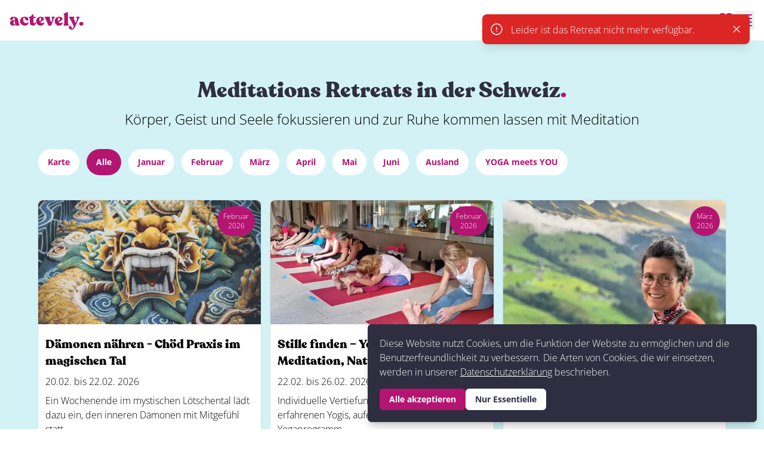

--- FILE ---
content_type: text/html
request_url: https://actevely.com/retreats/meditation
body_size: 29535
content:
<!DOCTYPE html><html lang="de" class="overflow-x-hidden"><head><meta charSet="utf-8"/><meta property="og:type" content="website"/><meta http-equiv="Content-Type" content="text/html; charset=utf-8"/><meta name="viewport" content="width=device-width,initial-scale=1"/><link rel="stylesheet" href="/assets/root-DrpCgOId.css"/><script data-cfasync="false" nonce="085c3664-01da-45ab-be9f-257fb9e24194">try{(function(w,d){!function(j,k,l,m){if(j.zaraz)console.error("zaraz is loaded twice");else{j[l]=j[l]||{};j[l].executed=[];j.zaraz={deferred:[],listeners:[]};j.zaraz._v="5874";j.zaraz._n="085c3664-01da-45ab-be9f-257fb9e24194";j.zaraz.q=[];j.zaraz._f=function(n){return async function(){var o=Array.prototype.slice.call(arguments);j.zaraz.q.push({m:n,a:o})}};for(const p of["track","set","ecommerce","debug"])j.zaraz[p]=j.zaraz._f(p);j.zaraz.init=()=>{var q=k.getElementsByTagName(m)[0],r=k.createElement(m),s=k.getElementsByTagName("title")[0];s&&(j[l].t=k.getElementsByTagName("title")[0].text);j[l].x=Math.random();j[l].w=j.screen.width;j[l].h=j.screen.height;j[l].j=j.innerHeight;j[l].e=j.innerWidth;j[l].l=j.location.href;j[l].r=k.referrer;j[l].k=j.screen.colorDepth;j[l].n=k.characterSet;j[l].o=(new Date).getTimezoneOffset();j[l].q=[];for(;j.zaraz.q.length;){const w=j.zaraz.q.shift();j[l].q.push(w)}r.defer=!0;for(const x of[localStorage,sessionStorage])Object.keys(x||{}).filter(z=>z.startsWith("_zaraz_")).forEach(y=>{try{j[l]["z_"+y.slice(7)]=JSON.parse(x.getItem(y))}catch{j[l]["z_"+y.slice(7)]=x.getItem(y)}});r.referrerPolicy="origin";r.src="/cdn-cgi/zaraz/s.js?z="+btoa(encodeURIComponent(JSON.stringify(j[l])));q.parentNode.insertBefore(r,q)};["complete","interactive"].includes(k.readyState)?zaraz.init():j.addEventListener("DOMContentLoaded",zaraz.init)}}(w,d,"zarazData","script");window.zaraz._p=async d$=>new Promise(ea=>{if(d$){d$.e&&d$.e.forEach(eb=>{try{const ec=d.querySelector("script[nonce]"),ed=ec?.nonce||ec?.getAttribute("nonce"),ee=d.createElement("script");ed&&(ee.nonce=ed);ee.innerHTML=eb;ee.onload=()=>{d.head.removeChild(ee)};d.head.appendChild(ee)}catch(ef){console.error(`Error executing script: ${eb}\n`,ef)}});Promise.allSettled((d$.f||[]).map(eg=>fetch(eg[0],eg[1])))}ea()});zaraz._p({"e":["(function(w,d){})(window,document)"]});})(window,document)}catch(e){throw fetch("/cdn-cgi/zaraz/t"),e;};</script></head><body class="overflow-x-hidden" id="top"><div class=" cookie-consent-visibility"><div class="pp-alert shadow-lg fixed sm:right-3 bottom-0 sm:bottom-3 sm:left-auto sm:ml-3"><div class="flex flex-col bg-dark p-5 sm:rounded-md sm:shadow-lg"><div class="text-white text-md mr-3 max-w-[600px]">Diese Website nutzt Cookies, um die Funktion der Website zu ermöglichen und die Benutzerfreundlichkeit zu verbessern. Die Arten von Cookies, die wir einsetzen, werden in unserer<!-- --> <a class="underline" data-discover="true" href="/privacy-policy">Datenschutzerklärung</a> <!-- -->beschrieben.</div><div class="flex gap-2 pt-4"><button class="button small bold bg-primary text-white whitespace-nowrap text-sm">Alle akzeptieren</button><button class="button small bold bg-white text-dark whitespace-nowrap text-sm font-bold">Nur Essentielle</button></div></div></div></div><header class="text-white"><div data-headlessui-state=""><div class="bg-white flex items-center justify-between py-3 px-4 lg:py-4"><a data-discover="true" class="" href="/"><div class="undefined font-heading text-3xl text-primary">actevely.</div></a><div class="flex items-center gap-4"><a aria-label="Merkliste" data-discover="true" class="" href="/merkliste"><svg xmlns="http://www.w3.org/2000/svg" fill="none" viewBox="0 0 24 24" stroke-width="1.5" stroke="currentColor" aria-hidden="true" data-slot="icon" class="h-8 w-8 text-primary fill-primary "><path stroke-linecap="round" stroke-linejoin="round" d="M21 8.25c0-2.485-2.099-4.5-4.688-4.5-1.935 0-3.597 1.126-4.312 2.733-.715-1.607-2.377-2.733-4.313-2.733C5.1 3.75 3 5.765 3 8.25c0 7.22 9 12 9 12s9-4.78 9-12Z"></path></svg></a><button type="button" aria-expanded="false" data-headlessui-state=""><span class="sr-only">Menu</span><svg xmlns="http://www.w3.org/2000/svg" fill="none" viewBox="0 0 24 24" stroke-width="1.5" stroke="currentColor" aria-hidden="true" data-slot="icon" class="h-8 w-8 text-primary"><path stroke-linecap="round" stroke-linejoin="round" d="M3.75 5.25h16.5m-16.5 4.5h16.5m-16.5 4.5h16.5m-16.5 4.5h16.5"></path></svg></button></div></div></div><div hidden="" style="position:fixed;top:1px;left:1px;width:1px;height:0;padding:0;margin:-1px;overflow:hidden;clip:rect(0, 0, 0, 0);white-space:nowrap;border-width:0;display:none"></div></header><main><div aria-live="assertive" class="alert pointer-events-none fixed inset-0 px-4 py-6 flex items-start sm:p-6"><div class="flex w-full flex-col items-center space-y-4 sm:items-end"><div class="cursor-pointer text-white bg-red-600 pointer-events-auto w-full max-w-md overflow-hidden rounded-lg shadow-lg ring-1 ring-black ring-opacity-5"><div class="p-3"><div class="flex items-center"><div class="flex-shrink-0"><svg xmlns="http://www.w3.org/2000/svg" fill="none" viewBox="0 0 24 24" stroke-width="1.5" stroke="currentColor" aria-hidden="true" data-slot="icon" class="h-6 w-6"><path stroke-linecap="round" stroke-linejoin="round" d="M12 9v3.75m9-.75a9 9 0 1 1-18 0 9 9 0 0 1 18 0Zm-9 3.75h.008v.008H12v-.008Z"></path></svg></div><div class="ml-3 w-0 flex-1 pt-0.5">Leider ist das Retreat nicht mehr verfügbar.</div><div class="ml-4 flex flex-shrink-0 items-center"><button class="inline-flex rounded-md bg-transparent focus:outline-none focus:ring-2 focus:ring-indigo-500 focus:ring-offset-2"><span class="sr-only">Close</span><svg xmlns="http://www.w3.org/2000/svg" viewBox="0 0 24 24" fill="currentColor" aria-hidden="true" data-slot="icon" class="h-5 w-5"><path fill-rule="evenodd" d="M5.47 5.47a.75.75 0 0 1 1.06 0L12 10.94l5.47-5.47a.75.75 0 1 1 1.06 1.06L13.06 12l5.47 5.47a.75.75 0 1 1-1.06 1.06L12 13.06l-5.47 5.47a.75.75 0 0 1-1.06-1.06L10.94 12 5.47 6.53a.75.75 0 0 1 0-1.06Z" clip-rule="evenodd"></path></svg></button></div></div></div></div></div></div><div class="bg-blue-light pb-20" id="teaserList"><div class="container"><div class="pt-10 text-center sm:pt-16"><h1 class="font-heading text-4xl text-dark ">Meditations Retreats in der Schweiz<span class="text-primary">.</span></h1><div class="max-auto mt-3 px-4 text-xl font-light lg:text-2xl markdown"><p>Körper, Geist und Seele fokussieren und zur Ruhe kommen lassen mit Meditation</p>
</div></div><div id="filterContainer"><div class="scroll-container -mr-4 lg:mr-0  indiana-scroll-container indiana-scroll-container--hide-scrollbars" style="overflow-x:auto"><ul class="mt-8 whitespace-nowrap"><li class="mr-3 inline-flex h-12 items-center"><a rel="nofollow noopener noreferrer" class="rounded-full py-3 px-4 text-sm font-bold duration-200 ease-out hover:bg-primary hover:text-white bg-white text-primary" href="https://actevely.com/retreats/meditation?isMapView=true#filterContainer">Karte</a></li><li class="mr-3 inline-flex h-12 items-center"><a rel="nofollow noopener noreferrer" class="rounded-full py-3 px-4 text-sm font-bold duration-200 ease-out hover:bg-primary hover:text-white bg-primary text-white " data-discover="true" href="/retreats/meditation#filterContainer">Alle</a></li><li class="mr-3 inline-flex h-12 items-center"><a rel="nofollow noopener noreferrer" class="rounded-full py-3 px-4 text-sm font-bold duration-200 ease-out hover:bg-primary hover:text-white bg-white text-primary" data-discover="true" href="/retreats/meditation?filter=januar#filterContainer">Januar</a></li><li class="mr-3 inline-flex h-12 items-center"><a rel="nofollow noopener noreferrer" class="rounded-full py-3 px-4 text-sm font-bold duration-200 ease-out hover:bg-primary hover:text-white bg-white text-primary" data-discover="true" href="/retreats/meditation?filter=februar#filterContainer">Februar</a></li><li class="mr-3 inline-flex h-12 items-center"><a rel="nofollow noopener noreferrer" class="rounded-full py-3 px-4 text-sm font-bold duration-200 ease-out hover:bg-primary hover:text-white bg-white text-primary" data-discover="true" href="/retreats/meditation?filter=marz#filterContainer">März</a></li><li class="mr-3 inline-flex h-12 items-center"><a rel="nofollow noopener noreferrer" class="rounded-full py-3 px-4 text-sm font-bold duration-200 ease-out hover:bg-primary hover:text-white bg-white text-primary" data-discover="true" href="/retreats/meditation?filter=april#filterContainer">April</a></li><li class="mr-3 inline-flex h-12 items-center"><a rel="nofollow noopener noreferrer" class="rounded-full py-3 px-4 text-sm font-bold duration-200 ease-out hover:bg-primary hover:text-white bg-white text-primary" data-discover="true" href="/retreats/meditation?filter=mai#filterContainer">Mai</a></li><li class="mr-3 inline-flex h-12 items-center"><a rel="nofollow noopener noreferrer" class="rounded-full py-3 px-4 text-sm font-bold duration-200 ease-out hover:bg-primary hover:text-white bg-white text-primary" data-discover="true" href="/retreats/meditation?filter=juni#filterContainer">Juni</a></li><li class="mr-3 inline-flex h-12 items-center"><a rel="nofollow noopener noreferrer" class="rounded-full py-3 px-4 text-sm font-bold duration-200 ease-out hover:bg-primary hover:text-white bg-white text-primary" data-discover="true" href="/retreats/meditation?filter=ausland#filterContainer">Ausland</a></li><li class="mr-3 inline-flex h-12 items-center"><a rel="nofollow noopener noreferrer" class="rounded-full py-3 px-4 text-sm font-bold duration-200 ease-out hover:bg-primary hover:text-white bg-white text-primary" data-discover="true" href="/retreats/meditation?filter=yogameetsyou#filterContainer">YOGA meets YOU</a></li></ul></div></div><div class="pt-10 grid gap-4 sm:grid-cols-2 lg:grid-cols-3"><div class="block bg-white " style="border-radius:5px;box-shadow:0px 0px 2px 0px rgba(0, 0, 0, 0.20)"><a class="flex h-full flex-col" data-discover="true" href="/retreats/meditation,theshenfoundation,februar,winter,kurz/damonen-nahren-chod-praxis-im-magischen-tal-2329"><div class="imageWrapper relative h-52"><div class="card-mark-wrapper"><div class="card-mark text-xs table-cell  bg-primary text-white">Februar 2026</div></div><div class="card-image card-image_hover loaded"><picture class="h-full w-full object-cover"><source srcSet="https://actevely.com/cdn-cgi/imagedelivery/AZ9GYN7hOa9DRLmHuQNJ0g/83f52ecf-5b12-4376-c325-513f4ef2cf00/format=auto,quality=60,width=480,filename=83f52ecf-5b12-4376-c325-513f4ef2cf00.jpg" media="(max-width: 480px)"/><img draggable="false" src="https://actevely.com/cdn-cgi/imagedelivery/AZ9GYN7hOa9DRLmHuQNJ0g/83f52ecf-5b12-4376-c325-513f4ef2cf00/format=auto,quality=60,width=480,filename=83f52ecf-5b12-4376-c325-513f4ef2cf00.jpg" class="h-full w-full object-cover" alt="Bild des Retreats" height="400" width="600"/></picture></div><div class="card-image_second loaded"><picture class="h-full w-full object-cover"><source srcSet="https://actevely.com/cdn-cgi/imagedelivery/AZ9GYN7hOa9DRLmHuQNJ0g/e82b23bd-2775-4c83-c2f6-1a0340af7200/format=auto,quality=60,width=480,filename=e82b23bd-2775-4c83-c2f6-1a0340af7200.jpg" media="(max-width: 480px)"/><img draggable="false" src="https://actevely.com/cdn-cgi/imagedelivery/AZ9GYN7hOa9DRLmHuQNJ0g/e82b23bd-2775-4c83-c2f6-1a0340af7200/format=auto,quality=60,width=480,filename=e82b23bd-2775-4c83-c2f6-1a0340af7200.jpg" class="h-full w-full object-cover" alt="Bild des Retreats" height="800" width="600"/></picture></div></div><div class="flex grow flex-col px-3 pt-5"><div class="flex justify-between"><h2 class="font-heading text-xl">Dämonen nähren - Chöd Praxis im magischen Tal</h2></div><div class="mt-2">20.02. bis 22.02. 2026</div><div class="mt-2 font-sans font-thin">Ein Wochenende im mystischen Lötschental lädt dazu ein, den inneren Dämonen mit Mitgefühl statt...</div></div><div class="button small m-5 bg-primary text-white">Mehr erfahren</div></a></div><div class="block bg-white " style="border-radius:5px;box-shadow:0px 0px 2px 0px rgba(0, 0, 0, 0.20)"><a class="flex h-full flex-col" data-discover="true" href="/retreats/yoga,februar,winter,yogameetsyou,top-angebote,meditation,achtsamkeit,detox,ayurveda,gemischt,ausland/stille-finden-yoga-meditation-natur-energetik-2249"><div class="imageWrapper relative h-52"><div class="card-mark-wrapper"><div class="card-mark text-xs table-cell  bg-primary text-white">Februar 2026</div></div><div class="card-image card-image_hover loaded"><img draggable="false" loading="lazy" class="h-full w-full object-cover" height="449.67880085653104" width="600" alt="Bild des Retreats" srcSet="https://actevely.com/cdn-cgi/imagedelivery/AZ9GYN7hOa9DRLmHuQNJ0g/c81dfc58-c6cd-4b65-db70-c20600990400/format=auto,quality=60,width=480,filename=c81dfc58-c6cd-4b65-db70-c20600990400.jpg 480w" src="https://actevely.com/cdn-cgi/imagedelivery/AZ9GYN7hOa9DRLmHuQNJ0g/c81dfc58-c6cd-4b65-db70-c20600990400/format=auto,quality=60,width=480,filename=c81dfc58-c6cd-4b65-db70-c20600990400.jpg"/></div><div class="card-image_second loaded"><img draggable="false" loading="lazy" class="h-full w-full object-cover" height="449.5609756097561" width="600" alt="Bild des Retreats" srcSet="https://actevely.com/cdn-cgi/imagedelivery/AZ9GYN7hOa9DRLmHuQNJ0g/e2df776c-7910-4f0b-d0db-dca271ce7200/format=auto,quality=60,width=480,filename=e2df776c-7910-4f0b-d0db-dca271ce7200.jpg 480w" src="https://actevely.com/cdn-cgi/imagedelivery/AZ9GYN7hOa9DRLmHuQNJ0g/e2df776c-7910-4f0b-d0db-dca271ce7200/format=auto,quality=60,width=480,filename=e2df776c-7910-4f0b-d0db-dca271ce7200.jpg"/></div></div><div class="flex grow flex-col px-3 pt-5"><div class="flex justify-between"><h2 class="font-heading text-xl">Stille finden – Yoga, Meditation, Natur, Energetik</h2><div class="card-mark-title "><div class="card-mark flex justify-center items-center text-[10px] flex-col bg-gold  text-white"><p>Gold</p><p>Angebot</p></div></div></div><div class="mt-2">22.02. bis 26.02. 2026</div><div class="mt-2 font-sans font-thin">Individuelle Vertiefungs-Korrekturen von erfahrenen Yogis, aufeinander aufgebautes Yogaprogramm,...</div></div><div class="button small m-5 bg-gold text-white">Mehr erfahren</div></a></div><div class="block bg-white " style="border-radius:5px;box-shadow:0px 0px 2px 0px rgba(0, 0, 0, 0.20)"><a class="flex h-full flex-col" data-discover="true" href="/retreats/meditation,marz,fruhling,zeroandyou,top-angebote/dein-ruckzug-in-die-stille-fasten-and-meditation-2354"><div class="imageWrapper relative h-52"><div class="card-mark-wrapper"><div class="card-mark text-xs table-cell  bg-primary text-white">März 2026</div></div><div class="card-image card-image_hover loaded"><img draggable="false" loading="lazy" class="h-full w-full object-cover" height="449.99999999999994" width="600" alt="Bild des Retreats" srcSet="https://actevely.com/cdn-cgi/imagedelivery/AZ9GYN7hOa9DRLmHuQNJ0g/62180b64-de01-443a-1ce2-4498ddfa4600/format=auto,quality=60,width=480,filename=62180b64-de01-443a-1ce2-4498ddfa4600.jpg 480w" src="https://actevely.com/cdn-cgi/imagedelivery/AZ9GYN7hOa9DRLmHuQNJ0g/62180b64-de01-443a-1ce2-4498ddfa4600/format=auto,quality=60,width=480,filename=62180b64-de01-443a-1ce2-4498ddfa4600.jpg"/></div><div class="card-image_second loaded"><img draggable="false" loading="lazy" class="h-full w-full object-cover" height="901.7612524461839" width="600" alt="Bild des Retreats" srcSet="https://actevely.com/cdn-cgi/imagedelivery/AZ9GYN7hOa9DRLmHuQNJ0g/4fbf4c51-8b9e-4815-bbf7-a42d41e6ae00/format=auto,quality=60,width=480,filename=4fbf4c51-8b9e-4815-bbf7-a42d41e6ae00.jpg 480w" src="https://actevely.com/cdn-cgi/imagedelivery/AZ9GYN7hOa9DRLmHuQNJ0g/4fbf4c51-8b9e-4815-bbf7-a42d41e6ae00/format=auto,quality=60,width=480,filename=4fbf4c51-8b9e-4815-bbf7-a42d41e6ae00.jpg"/></div></div><div class="flex grow flex-col px-3 pt-5"><div class="flex justify-between"><h2 class="font-heading text-xl">Dein Rückzug in die Stille: Fasten &amp; Meditation </h2><div class="card-mark-title "><div class="card-mark flex justify-center items-center text-[10px] flex-col bg-gold  text-white"><p>Gold</p><p>Angebot</p></div></div></div><div class="mt-2">01.03. bis 06.03. 2026</div><div class="mt-2 font-sans font-thin">Fasten und Stille besitzen eine besondere Kraft. Sie lösen, was nicht wesentlich ist, und öffnen...</div></div><div class="button small m-5 bg-gold text-white">Mehr erfahren</div></a></div><div class="block bg-white " style="border-radius:5px;box-shadow:0px 0px 2px 0px rgba(0, 0, 0, 0.20)"><a class="flex h-full flex-col" data-discover="true" href="/retreats/yoga,marz,fruhling,yogameetsyou,top-angebote,meditation,achtsamkeit,detox,ayurveda,gemischt,ausland/stille-finden-yoga-meditation-natur-energetik-2250"><div class="imageWrapper relative h-52"><div class="card-mark-wrapper"><div class="card-mark text-xs table-cell  bg-primary text-white">März 2026</div></div><div class="card-image card-image_hover loaded"><img draggable="false" loading="lazy" class="h-full w-full object-cover" height="449.5609756097561" width="600" alt="Bild des Retreats" srcSet="https://actevely.com/cdn-cgi/imagedelivery/AZ9GYN7hOa9DRLmHuQNJ0g/e2df776c-7910-4f0b-d0db-dca271ce7200/format=auto,quality=60,width=480,filename=e2df776c-7910-4f0b-d0db-dca271ce7200.jpg 480w" src="https://actevely.com/cdn-cgi/imagedelivery/AZ9GYN7hOa9DRLmHuQNJ0g/e2df776c-7910-4f0b-d0db-dca271ce7200/format=auto,quality=60,width=480,filename=e2df776c-7910-4f0b-d0db-dca271ce7200.jpg"/></div><div class="card-image_second loaded"><img draggable="false" loading="lazy" class="h-full w-full object-cover" height="400.1953125" width="600" alt="Bild des Retreats" srcSet="https://actevely.com/cdn-cgi/imagedelivery/AZ9GYN7hOa9DRLmHuQNJ0g/46afd162-9c07-4d7d-3c6b-ab6b57dd3700/format=auto,quality=60,width=480,filename=46afd162-9c07-4d7d-3c6b-ab6b57dd3700.jpg 480w" src="https://actevely.com/cdn-cgi/imagedelivery/AZ9GYN7hOa9DRLmHuQNJ0g/46afd162-9c07-4d7d-3c6b-ab6b57dd3700/format=auto,quality=60,width=480,filename=46afd162-9c07-4d7d-3c6b-ab6b57dd3700.jpg"/></div></div><div class="flex grow flex-col px-3 pt-5"><div class="flex justify-between"><h2 class="font-heading text-xl">Stille finden – Yoga, Meditation, Natur, Energetik</h2><div class="card-mark-title "><div class="card-mark flex justify-center items-center text-[10px] flex-col bg-gold  text-white"><p>Gold</p><p>Angebot</p></div></div></div><div class="mt-2">15.03. bis 19.03. 2026</div><div class="mt-2 font-sans font-thin">Individuelle Vertiefungs-Korrekturen von erfahrenen Yogis, aufeinander aufgebautes Yogaprogramm,...</div></div><div class="button small m-5 bg-gold text-white">Mehr erfahren</div></a></div><div class="block bg-white " style="border-radius:5px;box-shadow:0px 0px 2px 0px rgba(0, 0, 0, 0.20)"><a class="flex h-full flex-col" data-discover="true" href="/retreats/yoga,marz,fruhling,yogameetsyou,top-angebote,detox,achtsamkeit,meditation-retreat-schweiz,ayurveda,ausland,gemischt/stille-finden-yoga-meditation-natur-energetik-2269"><div class="imageWrapper relative h-52"><div class="card-mark-wrapper"><div class="card-mark text-xs table-cell  bg-primary text-white">März 2026</div></div><div class="card-image card-image_hover loaded"><img draggable="false" loading="lazy" class="h-full w-full object-cover" height="450.1607717041801" width="600" alt="Bild des Retreats" srcSet="https://actevely.com/cdn-cgi/imagedelivery/AZ9GYN7hOa9DRLmHuQNJ0g/b374be88-a640-4290-9aef-749a13fc9d00/format=auto,quality=60,width=480,filename=b374be88-a640-4290-9aef-749a13fc9d00.jpg 480w" src="https://actevely.com/cdn-cgi/imagedelivery/AZ9GYN7hOa9DRLmHuQNJ0g/b374be88-a640-4290-9aef-749a13fc9d00/format=auto,quality=60,width=480,filename=b374be88-a640-4290-9aef-749a13fc9d00.jpg"/></div><div class="card-image_second loaded"><img draggable="false" loading="lazy" class="h-full w-full object-cover" height="400.1953125" width="600" alt="Bild des Retreats" srcSet="https://actevely.com/cdn-cgi/imagedelivery/AZ9GYN7hOa9DRLmHuQNJ0g/46afd162-9c07-4d7d-3c6b-ab6b57dd3700/format=auto,quality=60,width=480,filename=46afd162-9c07-4d7d-3c6b-ab6b57dd3700.jpg 480w" src="https://actevely.com/cdn-cgi/imagedelivery/AZ9GYN7hOa9DRLmHuQNJ0g/46afd162-9c07-4d7d-3c6b-ab6b57dd3700/format=auto,quality=60,width=480,filename=46afd162-9c07-4d7d-3c6b-ab6b57dd3700.jpg"/></div></div><div class="flex grow flex-col px-3 pt-5"><div class="flex justify-between"><h2 class="font-heading text-xl">Stille finden – Yoga, Meditation, Natur, Energetik</h2><div class="card-mark-title "><div class="card-mark flex justify-center items-center text-[10px] flex-col bg-gold  text-white"><p>Gold</p><p>Angebot</p></div></div></div><div class="mt-2">29.03. bis 02.04. 2026</div><div class="mt-2 font-sans font-thin">Individuelle Vertiefungs-Korrekturen von erfahrenen Yogis, aufeinander aufgebautes Yogaprogramm,...</div></div><div class="button small m-5 bg-gold text-white">Mehr erfahren</div></a></div><div class="block bg-white " style="border-radius:5px;box-shadow:0px 0px 2px 0px rgba(0, 0, 0, 0.20)"><a class="flex h-full flex-col" data-discover="true" href="/retreats/yoga,mai,fruhling,yogameetsyou,top-angebote,meditation,achtsamkeit,detox,ayurveda,gemischt,ausland/stille-finden-yoga-meditation-natur-energetik-2260"><div class="imageWrapper relative h-52"><div class="card-mark-wrapper"><div class="card-mark text-xs table-cell  bg-primary text-white">Mai 2026</div></div><div class="card-image card-image_hover loaded"><img draggable="false" loading="lazy" class="h-full w-full object-cover" height="450.16216216216213" width="600" alt="Bild des Retreats" srcSet="https://actevely.com/cdn-cgi/imagedelivery/AZ9GYN7hOa9DRLmHuQNJ0g/2abec219-90aa-402b-d653-1b5cf853c800/format=auto,quality=60,width=480,filename=2abec219-90aa-402b-d653-1b5cf853c800.jpg 480w" src="https://actevely.com/cdn-cgi/imagedelivery/AZ9GYN7hOa9DRLmHuQNJ0g/2abec219-90aa-402b-d653-1b5cf853c800/format=auto,quality=60,width=480,filename=2abec219-90aa-402b-d653-1b5cf853c800.jpg"/></div><div class="card-image_second loaded"><img draggable="false" loading="lazy" class="h-full w-full object-cover" height="400.1953125" width="600" alt="Bild des Retreats" srcSet="https://actevely.com/cdn-cgi/imagedelivery/AZ9GYN7hOa9DRLmHuQNJ0g/46afd162-9c07-4d7d-3c6b-ab6b57dd3700/format=auto,quality=60,width=480,filename=46afd162-9c07-4d7d-3c6b-ab6b57dd3700.jpg 480w" src="https://actevely.com/cdn-cgi/imagedelivery/AZ9GYN7hOa9DRLmHuQNJ0g/46afd162-9c07-4d7d-3c6b-ab6b57dd3700/format=auto,quality=60,width=480,filename=46afd162-9c07-4d7d-3c6b-ab6b57dd3700.jpg"/></div></div><div class="flex grow flex-col px-3 pt-5"><div class="flex justify-between"><h2 class="font-heading text-xl">Stille finden – Yoga, Meditation, Natur, Energetik</h2><div class="card-mark-title "><div class="card-mark flex justify-center items-center text-[10px] flex-col bg-gold  text-white"><p>Gold</p><p>Angebot</p></div></div></div><div class="mt-2">10.05. bis 14.05. 2026</div><div class="mt-2 font-sans font-thin">Individuelle Vertiefungs-Korrekturen von erfahrenen Yogis, aufeinander aufgebautes Yogaprogramm,...</div></div><div class="button small m-5 bg-gold text-white">Mehr erfahren</div></a></div><div class="block bg-white " style="border-radius:5px;box-shadow:0px 0px 2px 0px rgba(0, 0, 0, 0.20)"><a class="flex h-full flex-col" data-discover="true" href="/retreats/meditation,kurz,mai,fruhling,ucliva,top-angebote/rhythmus-meditation-retreat-in-der-surselva-2171"><div class="imageWrapper relative h-52"><div class="card-mark-wrapper"><div class="card-mark text-xs table-cell  bg-primary text-white">Mai 2026</div></div><div class="card-image card-image_hover loaded"><img draggable="false" loading="lazy" class="h-full w-full object-cover" height="566.3747810858143" width="600" alt="Bild des Retreats" srcSet="https://actevely.com/cdn-cgi/imagedelivery/AZ9GYN7hOa9DRLmHuQNJ0g/3baab25f-6b31-4a1e-cafc-fbaf369f6600/format=auto,quality=60,width=480,filename=3baab25f-6b31-4a1e-cafc-fbaf369f6600.jpg 480w" src="https://actevely.com/cdn-cgi/imagedelivery/AZ9GYN7hOa9DRLmHuQNJ0g/3baab25f-6b31-4a1e-cafc-fbaf369f6600/format=auto,quality=60,width=480,filename=3baab25f-6b31-4a1e-cafc-fbaf369f6600.jpg"/></div><div class="card-image_second loaded"><img draggable="false" loading="lazy" class="h-full w-full object-cover" height="395.93908629441626" width="600" alt="Bild des Retreats" srcSet="https://actevely.com/cdn-cgi/imagedelivery/AZ9GYN7hOa9DRLmHuQNJ0g/25da7167-daf3-4e53-0f40-b2cb0e9bd700/format=auto,quality=60,width=480,filename=25da7167-daf3-4e53-0f40-b2cb0e9bd700.jpg 480w" src="https://actevely.com/cdn-cgi/imagedelivery/AZ9GYN7hOa9DRLmHuQNJ0g/25da7167-daf3-4e53-0f40-b2cb0e9bd700/format=auto,quality=60,width=480,filename=25da7167-daf3-4e53-0f40-b2cb0e9bd700.jpg"/></div></div><div class="flex grow flex-col px-3 pt-5"><div class="flex justify-between"><h2 class="font-heading text-xl">Rhythmus-Meditation, Retreat in der Surselva</h2><div class="card-mark-title "><div class="card-mark flex justify-center items-center text-[10px] flex-col bg-gold  text-white"><p>Gold</p><p>Angebot</p></div></div></div><div class="mt-2">23.05. bis 25.05. 2026</div><div class="mt-2 font-sans font-thin">KLANG und STILLE
Rhythmus trägt verbindet gibt Kraft</div></div><div class="button small m-5 bg-gold text-white">Mehr erfahren</div></a></div><div class="block bg-white " style="border-radius:5px;box-shadow:0px 0px 2px 0px rgba(0, 0, 0, 0.20)"><a class="flex h-full flex-col" data-discover="true" href="/retreats/yoga,mai,fruhling,yogameetsyou,top-angebote,meditation,achtsamkeit,detox,ayurveda,gemischt,ausland/yoga-retreat-im-gourmet-and-wellnesshotel-yoga-meditation-pranayama-and-energetik-2238"><div class="imageWrapper relative h-52"><div class="card-mark-wrapper"><div class="card-mark text-xs table-cell  bg-primary text-white">Mai 2026</div></div><div class="card-image card-image_hover loaded"><img draggable="false" loading="lazy" class="h-full w-full object-cover" height="400" width="600" alt="Bild des Retreats" srcSet="https://actevely.com/cdn-cgi/image/format=auto,quality=60,width=480/https://v5.airtableusercontent.com/v3/u/49/49/1769148000000/Yyl2fg79WPRcoTblQDEHgA/3D_IQFumsyKrfD0iBhg1Thpcpcz0sg8o_isHjNKhhzGkgENr9wsPtLLt7j-njnTd1MzwR5hoEw5VNq3AleJLOJEHxDHHOOb34PWh6jXiaJnX8y5dgK9uYHAbIXDF7KgWldsV-dK8sFciGSo5ON4174ADDboqOsxI1EvilZlBji2-94Mpkxz58TWdAOC0_FPC/dprecBk6Yu2GtUzGPZmhRfkM3CdkJuidWxg_5w5Sut0?filename=chatgpt-image-21-jan-2026-172102png.jpg 480w" src="https://actevely.com/cdn-cgi/image/format=auto,quality=60,width=480/https://v5.airtableusercontent.com/v3/u/49/49/1769148000000/Yyl2fg79WPRcoTblQDEHgA/3D_IQFumsyKrfD0iBhg1Thpcpcz0sg8o_isHjNKhhzGkgENr9wsPtLLt7j-njnTd1MzwR5hoEw5VNq3AleJLOJEHxDHHOOb34PWh6jXiaJnX8y5dgK9uYHAbIXDF7KgWldsV-dK8sFciGSo5ON4174ADDboqOsxI1EvilZlBji2-94Mpkxz58TWdAOC0_FPC/dprecBk6Yu2GtUzGPZmhRfkM3CdkJuidWxg_5w5Sut0?filename=chatgpt-image-21-jan-2026-172102png.jpg"/></div><div class="card-image_second loaded"><img draggable="false" loading="lazy" class="h-full w-full object-cover" height="446.9447138700291" width="600" alt="Bild des Retreats" srcSet="https://actevely.com/cdn-cgi/imagedelivery/AZ9GYN7hOa9DRLmHuQNJ0g/649cff89-9873-4fcc-0e47-a48af4fe0c00/format=auto,quality=60,width=480,filename=649cff89-9873-4fcc-0e47-a48af4fe0c00.jpg 480w" src="https://actevely.com/cdn-cgi/imagedelivery/AZ9GYN7hOa9DRLmHuQNJ0g/649cff89-9873-4fcc-0e47-a48af4fe0c00/format=auto,quality=60,width=480,filename=649cff89-9873-4fcc-0e47-a48af4fe0c00.jpg"/></div></div><div class="flex grow flex-col px-3 pt-5"><div class="flex justify-between"><h2 class="font-heading text-xl">Yoga Retreat im Gourmet- &amp; Wellnesshotel – Yoga, Meditation, Pranayama &amp; Energetik</h2><div class="card-mark-title "><div class="card-mark flex justify-center items-center text-[10px] flex-col bg-gold  text-white"><p>Gold</p><p>Angebot</p></div></div></div><div class="mt-2">31.05. bis 04.06. 2026</div><div class="mt-2 font-sans font-thin">Ankommen. Loslassen. Auftanken.
YOGA meets YOU lädt dich ein zu einer tiefgehenden...</div></div><div class="button small m-5 bg-gold text-white">Mehr erfahren</div></a></div><div class="block bg-white " style="border-radius:5px;box-shadow:0px 0px 2px 0px rgba(0, 0, 0, 0.20)"><a class="flex h-full flex-col" data-discover="true" href="/retreats/meditation,ucliva,kurz,juni,sommer,top-angebote/textile-meditation-die-kraft-der-konigin-2108"><div class="imageWrapper relative h-52"><div class="card-mark-wrapper"><div class="card-mark text-xs table-cell  bg-primary text-white">Juni 2026</div></div><div class="card-image card-image_hover loaded"><img draggable="false" loading="lazy" class="h-full w-full object-cover" height="850.1845018450184" width="600" alt="Bild des Retreats" srcSet="https://actevely.com/cdn-cgi/imagedelivery/AZ9GYN7hOa9DRLmHuQNJ0g/29bd3fc2-e0dd-4b5e-0a98-f966038afd00/format=auto,quality=60,width=480,filename=29bd3fc2-e0dd-4b5e-0a98-f966038afd00.jpg 480w" src="https://actevely.com/cdn-cgi/imagedelivery/AZ9GYN7hOa9DRLmHuQNJ0g/29bd3fc2-e0dd-4b5e-0a98-f966038afd00/format=auto,quality=60,width=480,filename=29bd3fc2-e0dd-4b5e-0a98-f966038afd00.jpg"/></div><div class="card-image_second loaded"><img draggable="false" loading="lazy" class="h-full w-full object-cover" height="395.93908629441626" width="600" alt="Bild des Retreats" srcSet="https://actevely.com/cdn-cgi/imagedelivery/AZ9GYN7hOa9DRLmHuQNJ0g/25da7167-daf3-4e53-0f40-b2cb0e9bd700/format=auto,quality=60,width=480,filename=25da7167-daf3-4e53-0f40-b2cb0e9bd700.jpg 480w" src="https://actevely.com/cdn-cgi/imagedelivery/AZ9GYN7hOa9DRLmHuQNJ0g/25da7167-daf3-4e53-0f40-b2cb0e9bd700/format=auto,quality=60,width=480,filename=25da7167-daf3-4e53-0f40-b2cb0e9bd700.jpg"/></div></div><div class="flex grow flex-col px-3 pt-5"><div class="flex justify-between"><h2 class="font-heading text-xl">Textile Meditation - die Kraft der Königin</h2><div class="card-mark-title "><div class="card-mark flex justify-center items-center text-[10px] flex-col bg-gold  text-white"><p>Gold</p><p>Angebot</p></div></div></div><div class="mt-2">05.06. bis 07.06. 2026</div><div class="mt-2 font-sans font-thin">zum Leben erwecken? 

Wir Frauen tragen die Kraft einer Königin in uns. </div></div><div class="button small m-5 bg-gold text-white">Mehr erfahren</div></a></div><div class="block bg-white " style="border-radius:5px;box-shadow:0px 0px 2px 0px rgba(0, 0, 0, 0.20)"><a class="flex h-full flex-col" data-discover="true" href="/retreats/yoga,juni,sommer,yogameetsyou,top-angebote,meditation,achtsamkeit,detox,ayurveda,gemischt,ausland/stille-finden-yoga-meditation-natur-energetik-2261"><div class="imageWrapper relative h-52"><div class="card-mark-wrapper"><div class="card-mark text-xs table-cell  bg-primary text-white">Juni 2026</div></div><div class="card-image card-image_hover loaded"><img draggable="false" loading="lazy" class="h-full w-full object-cover" height="450.1607717041801" width="600" alt="Bild des Retreats" srcSet="https://actevely.com/cdn-cgi/imagedelivery/AZ9GYN7hOa9DRLmHuQNJ0g/b374be88-a640-4290-9aef-749a13fc9d00/format=auto,quality=60,width=480,filename=b374be88-a640-4290-9aef-749a13fc9d00.jpg 480w" src="https://actevely.com/cdn-cgi/imagedelivery/AZ9GYN7hOa9DRLmHuQNJ0g/b374be88-a640-4290-9aef-749a13fc9d00/format=auto,quality=60,width=480,filename=b374be88-a640-4290-9aef-749a13fc9d00.jpg"/></div><div class="card-image_second loaded"><img draggable="false" loading="lazy" class="h-full w-full object-cover" height="400.1953125" width="600" alt="Bild des Retreats" srcSet="https://actevely.com/cdn-cgi/imagedelivery/AZ9GYN7hOa9DRLmHuQNJ0g/46afd162-9c07-4d7d-3c6b-ab6b57dd3700/format=auto,quality=60,width=480,filename=46afd162-9c07-4d7d-3c6b-ab6b57dd3700.jpg 480w" src="https://actevely.com/cdn-cgi/imagedelivery/AZ9GYN7hOa9DRLmHuQNJ0g/46afd162-9c07-4d7d-3c6b-ab6b57dd3700/format=auto,quality=60,width=480,filename=46afd162-9c07-4d7d-3c6b-ab6b57dd3700.jpg"/></div></div><div class="flex grow flex-col px-3 pt-5"><div class="flex justify-between"><h2 class="font-heading text-xl">Stille finden – Yoga, Meditation, Natur, Energetik</h2><div class="card-mark-title "><div class="card-mark flex justify-center items-center text-[10px] flex-col bg-gold  text-white"><p>Gold</p><p>Angebot</p></div></div></div><div class="mt-2">14.06. bis 18.06. 2026</div><div class="mt-2 font-sans font-thin">Individuelle Vertiefungs-Korrekturen von erfahrenen Yogis, aufeinander aufgebautes Yogaprogramm,...</div></div><div class="button small m-5 bg-gold text-white">Mehr erfahren</div></a></div><div class="block bg-white " style="border-radius:5px;box-shadow:0px 0px 2px 0px rgba(0, 0, 0, 0.20)"><a class="flex h-full flex-col" data-discover="true" href="/retreats/yoga,juli,sommer,yogameetsyou,top-angebote,meditation,achtsamkeit,detox,ayurveda,gemischt,ausland/stille-finden-yoga-meditation-natur-energetik-2264"><div class="imageWrapper relative h-52"><div class="card-mark-wrapper"><div class="card-mark text-xs table-cell  bg-primary text-white">Juli 2026</div></div><div class="card-image card-image_hover loaded"><img draggable="false" loading="lazy" class="h-full w-full object-cover" height="449.67880085653104" width="600" alt="Bild des Retreats" srcSet="https://actevely.com/cdn-cgi/imagedelivery/AZ9GYN7hOa9DRLmHuQNJ0g/c81dfc58-c6cd-4b65-db70-c20600990400/format=auto,quality=60,width=480,filename=c81dfc58-c6cd-4b65-db70-c20600990400.jpg 480w" src="https://actevely.com/cdn-cgi/imagedelivery/AZ9GYN7hOa9DRLmHuQNJ0g/c81dfc58-c6cd-4b65-db70-c20600990400/format=auto,quality=60,width=480,filename=c81dfc58-c6cd-4b65-db70-c20600990400.jpg"/></div><div class="card-image_second loaded"><img draggable="false" loading="lazy" class="h-full w-full object-cover" height="400.1953125" width="600" alt="Bild des Retreats" srcSet="https://actevely.com/cdn-cgi/imagedelivery/AZ9GYN7hOa9DRLmHuQNJ0g/46afd162-9c07-4d7d-3c6b-ab6b57dd3700/format=auto,quality=60,width=480,filename=46afd162-9c07-4d7d-3c6b-ab6b57dd3700.jpg 480w" src="https://actevely.com/cdn-cgi/imagedelivery/AZ9GYN7hOa9DRLmHuQNJ0g/46afd162-9c07-4d7d-3c6b-ab6b57dd3700/format=auto,quality=60,width=480,filename=46afd162-9c07-4d7d-3c6b-ab6b57dd3700.jpg"/></div></div><div class="flex grow flex-col px-3 pt-5"><div class="flex justify-between"><h2 class="font-heading text-xl">Stille finden – Yoga, Meditation, Natur, Energetik</h2><div class="card-mark-title "><div class="card-mark flex justify-center items-center text-[10px] flex-col bg-gold  text-white"><p>Gold</p><p>Angebot</p></div></div></div><div class="mt-2">12.07. bis 16.07. 2026</div><div class="mt-2 font-sans font-thin">Individuelle Vertiefungs-Korrekturen von erfahrenen Yogis, aufeinander aufgebautes Yogaprogramm,...</div></div><div class="button small m-5 bg-gold text-white">Mehr erfahren</div></a></div><div class="block bg-white " style="border-radius:5px;box-shadow:0px 0px 2px 0px rgba(0, 0, 0, 0.20)"><a class="flex h-full flex-col" data-discover="true" href="/retreats/yoga,juli,sommer,yogameetsyou,top-angebote,meditation,achtsamkeit,detox,ayurveda,gemischt,ausland/stille-finden-yoga-meditation-natur-energetik-2265"><div class="imageWrapper relative h-52"><div class="card-mark-wrapper"><div class="card-mark text-xs table-cell  bg-primary text-white">Juli 2026</div></div><div class="card-image card-image_hover loaded"><img draggable="false" loading="lazy" class="h-full w-full object-cover" height="450.1607717041801" width="600" alt="Bild des Retreats" srcSet="https://actevely.com/cdn-cgi/imagedelivery/AZ9GYN7hOa9DRLmHuQNJ0g/b374be88-a640-4290-9aef-749a13fc9d00/format=auto,quality=60,width=480,filename=b374be88-a640-4290-9aef-749a13fc9d00.jpg 480w" src="https://actevely.com/cdn-cgi/imagedelivery/AZ9GYN7hOa9DRLmHuQNJ0g/b374be88-a640-4290-9aef-749a13fc9d00/format=auto,quality=60,width=480,filename=b374be88-a640-4290-9aef-749a13fc9d00.jpg"/></div><div class="card-image_second loaded"><img draggable="false" loading="lazy" class="h-full w-full object-cover" height="400.1953125" width="600" alt="Bild des Retreats" srcSet="https://actevely.com/cdn-cgi/imagedelivery/AZ9GYN7hOa9DRLmHuQNJ0g/46afd162-9c07-4d7d-3c6b-ab6b57dd3700/format=auto,quality=60,width=480,filename=46afd162-9c07-4d7d-3c6b-ab6b57dd3700.jpg 480w" src="https://actevely.com/cdn-cgi/imagedelivery/AZ9GYN7hOa9DRLmHuQNJ0g/46afd162-9c07-4d7d-3c6b-ab6b57dd3700/format=auto,quality=60,width=480,filename=46afd162-9c07-4d7d-3c6b-ab6b57dd3700.jpg"/></div></div><div class="flex grow flex-col px-3 pt-5"><div class="flex justify-between"><h2 class="font-heading text-xl">Stille finden – Yoga, Meditation, Natur, Energetik</h2><div class="card-mark-title "><div class="card-mark flex justify-center items-center text-[10px] flex-col bg-gold  text-white"><p>Gold</p><p>Angebot</p></div></div></div><div class="mt-2">26.07. bis 30.07. 2026</div><div class="mt-2 font-sans font-thin">Individuelle Vertiefungs-Korrekturen von erfahrenen Yogis, aufeinander aufgebautes Yogaprogramm,...</div></div><div class="button small m-5 bg-gold text-white">Mehr erfahren</div></a></div><div class="block bg-white " style="border-radius:5px;box-shadow:0px 0px 2px 0px rgba(0, 0, 0, 0.20)"><a class="flex h-full flex-col" data-discover="true" href="/retreats/yoga,august,sommer,yogameetsyou,top-angebote,meditation,achtsamkeit,detox,ayurveda,gemischt,ausland/yoga-retreat-im-gourmet-and-wellnesshotel-yoga-meditation-pranayama-and-energetik-2239"><div class="imageWrapper relative h-52"><div class="card-mark-wrapper"><div class="card-mark text-xs table-cell  bg-primary text-white">August 2026</div></div><div class="card-image card-image_hover loaded"><img draggable="false" loading="lazy" class="h-full w-full object-cover" height="377.55649176560706" width="600" alt="Bild des Retreats" srcSet="https://actevely.com/cdn-cgi/image/format=auto,quality=60,width=480/https://v5.airtableusercontent.com/v3/u/49/49/1769148000000/W7w7xRbD-5C1s2KveYsamQ/sesqCSW5jzcsUxvGXUC5YyYJE3FMQ6qLopYsfXuPxnSLRzftDQFpI0xGf1pGm-_9lx-ZPdXr8INglmbGKi7W3oXk9OqTVsbqce6gt9kaS4509eZBgH2bdv3sc9-kECeBzeat9bv0WxWvsqC_sHMUMNOh3zNVTm6bFyDnP2nQ624/rHe42t1F7rFf2k2s7nhTkLqQSgbfpKD0xLg4QubhOlI?filename=202007281649303jpg.jpg 480w" src="https://actevely.com/cdn-cgi/image/format=auto,quality=60,width=480/https://v5.airtableusercontent.com/v3/u/49/49/1769148000000/W7w7xRbD-5C1s2KveYsamQ/sesqCSW5jzcsUxvGXUC5YyYJE3FMQ6qLopYsfXuPxnSLRzftDQFpI0xGf1pGm-_9lx-ZPdXr8INglmbGKi7W3oXk9OqTVsbqce6gt9kaS4509eZBgH2bdv3sc9-kECeBzeat9bv0WxWvsqC_sHMUMNOh3zNVTm6bFyDnP2nQ624/rHe42t1F7rFf2k2s7nhTkLqQSgbfpKD0xLg4QubhOlI?filename=202007281649303jpg.jpg"/></div><div class="card-image_second loaded"><img draggable="false" loading="lazy" class="h-full w-full object-cover" height="446.9447138700291" width="600" alt="Bild des Retreats" srcSet="https://actevely.com/cdn-cgi/imagedelivery/AZ9GYN7hOa9DRLmHuQNJ0g/649cff89-9873-4fcc-0e47-a48af4fe0c00/format=auto,quality=60,width=480,filename=649cff89-9873-4fcc-0e47-a48af4fe0c00.jpg 480w" src="https://actevely.com/cdn-cgi/imagedelivery/AZ9GYN7hOa9DRLmHuQNJ0g/649cff89-9873-4fcc-0e47-a48af4fe0c00/format=auto,quality=60,width=480,filename=649cff89-9873-4fcc-0e47-a48af4fe0c00.jpg"/></div></div><div class="flex grow flex-col px-3 pt-5"><div class="flex justify-between"><h2 class="font-heading text-xl">Yoga Retreat im Gourmet- &amp; Wellnesshotel – Yoga, Meditation, Pranayama &amp; Energetik</h2><div class="card-mark-title "><div class="card-mark flex justify-center items-center text-[10px] flex-col bg-gold  text-white"><p>Gold</p><p>Angebot</p></div></div></div><div class="mt-2">16.08. bis 19.08. 2026</div><div class="mt-2 font-sans font-thin">Ankommen. Loslassen. Auftanken.
YOGA meets YOU lädt dich ein zu einer tiefgehenden...</div></div><div class="button small m-5 bg-gold text-white">Mehr erfahren</div></a></div><div class="block bg-white " style="border-radius:5px;box-shadow:0px 0px 2px 0px rgba(0, 0, 0, 0.20)"><a class="flex h-full flex-col" data-discover="true" href="/retreats/yoga,august,sommer,yogameetsyou,top-angebote,meditation,achtsamkeit,detox,ayurveda,gemischt,ausland/stille-finden-yoga-meditation-natur-energetik-2266"><div class="imageWrapper relative h-52"><div class="card-mark-wrapper"><div class="card-mark text-xs table-cell  bg-primary text-white">August 2026</div></div><div class="card-image card-image_hover loaded"><img draggable="false" loading="lazy" class="h-full w-full object-cover" height="449.5609756097561" width="600" alt="Bild des Retreats" srcSet="https://actevely.com/cdn-cgi/imagedelivery/AZ9GYN7hOa9DRLmHuQNJ0g/e2df776c-7910-4f0b-d0db-dca271ce7200/format=auto,quality=60,width=480,filename=e2df776c-7910-4f0b-d0db-dca271ce7200.jpg 480w" src="https://actevely.com/cdn-cgi/imagedelivery/AZ9GYN7hOa9DRLmHuQNJ0g/e2df776c-7910-4f0b-d0db-dca271ce7200/format=auto,quality=60,width=480,filename=e2df776c-7910-4f0b-d0db-dca271ce7200.jpg"/></div><div class="card-image_second loaded"><img draggable="false" loading="lazy" class="h-full w-full object-cover" height="400.1953125" width="600" alt="Bild des Retreats" srcSet="https://actevely.com/cdn-cgi/imagedelivery/AZ9GYN7hOa9DRLmHuQNJ0g/46afd162-9c07-4d7d-3c6b-ab6b57dd3700/format=auto,quality=60,width=480,filename=46afd162-9c07-4d7d-3c6b-ab6b57dd3700.jpg 480w" src="https://actevely.com/cdn-cgi/imagedelivery/AZ9GYN7hOa9DRLmHuQNJ0g/46afd162-9c07-4d7d-3c6b-ab6b57dd3700/format=auto,quality=60,width=480,filename=46afd162-9c07-4d7d-3c6b-ab6b57dd3700.jpg"/></div></div><div class="flex grow flex-col px-3 pt-5"><div class="flex justify-between"><h2 class="font-heading text-xl">Stille finden – Yoga, Meditation, Natur, Energetik</h2><div class="card-mark-title "><div class="card-mark flex justify-center items-center text-[10px] flex-col bg-gold  text-white"><p>Gold</p><p>Angebot</p></div></div></div><div class="mt-2">23.08. bis 27.08. 2026</div><div class="mt-2 font-sans font-thin">Individuelle Vertiefungs-Korrekturen von erfahrenen Yogis, aufeinander aufgebautes Yogaprogramm,...</div></div><div class="button small m-5 bg-gold text-white">Mehr erfahren</div></a></div><div class="block bg-white " style="border-radius:5px;box-shadow:0px 0px 2px 0px rgba(0, 0, 0, 0.20)"><a class="flex h-full flex-col" data-discover="true" href="/retreats/meditation,ucliva,top-angebote,august,sommer/malen-und-meditation-im-bundnerland-2177"><div class="imageWrapper relative h-52"><div class="card-mark-wrapper"><div class="card-mark text-xs table-cell  bg-primary text-white">August 2026</div></div><div class="card-image card-image_hover loaded"><img draggable="false" loading="lazy" class="h-full w-full object-cover" height="399.21875" width="600" alt="Bild des Retreats" srcSet="https://actevely.com/cdn-cgi/imagedelivery/AZ9GYN7hOa9DRLmHuQNJ0g/611c5048-6038-4f17-1efb-764fb1bbab00/format=auto,quality=60,width=480,filename=611c5048-6038-4f17-1efb-764fb1bbab00.jpg 480w" src="https://actevely.com/cdn-cgi/imagedelivery/AZ9GYN7hOa9DRLmHuQNJ0g/611c5048-6038-4f17-1efb-764fb1bbab00/format=auto,quality=60,width=480,filename=611c5048-6038-4f17-1efb-764fb1bbab00.jpg"/></div><div class="card-image_second loaded"><img draggable="false" loading="lazy" class="h-full w-full object-cover" height="395.93908629441626" width="600" alt="Bild des Retreats" srcSet="https://actevely.com/cdn-cgi/imagedelivery/AZ9GYN7hOa9DRLmHuQNJ0g/25da7167-daf3-4e53-0f40-b2cb0e9bd700/format=auto,quality=60,width=480,filename=25da7167-daf3-4e53-0f40-b2cb0e9bd700.jpg 480w" src="https://actevely.com/cdn-cgi/imagedelivery/AZ9GYN7hOa9DRLmHuQNJ0g/25da7167-daf3-4e53-0f40-b2cb0e9bd700/format=auto,quality=60,width=480,filename=25da7167-daf3-4e53-0f40-b2cb0e9bd700.jpg"/></div></div><div class="flex grow flex-col px-3 pt-5"><div class="flex justify-between"><h2 class="font-heading text-xl">Malen und Meditation im Bündnerland</h2><div class="card-mark-title "><div class="card-mark flex justify-center items-center text-[10px] flex-col bg-gold  text-white"><p>Gold</p><p>Angebot</p></div></div></div><div class="mt-2">27.08. bis 30.08. 2026</div><div class="mt-2 font-sans font-thin">Ein langes Wochenende mit Eva-Regina Weller im Ucliva

Es ist
was es ist
sagt die Liebe</div></div><div class="button small m-5 bg-gold text-white">Mehr erfahren</div></a></div><div class="block bg-white " style="border-radius:5px;box-shadow:0px 0px 2px 0px rgba(0, 0, 0, 0.20)"><a class="flex h-full flex-col" data-discover="true" href="/retreats/yoga,september,herbst,yogameetsyou,top-angebote,meditation,achtsamkeit,detox,ayurveda,gemischt,ausland/stille-finden-yoga-meditation-natur-energetik-2262"><div class="imageWrapper relative h-52"><div class="card-mark-wrapper"><div class="card-mark text-xs table-cell  bg-primary text-white">September 2026</div></div><div class="card-image card-image_hover loaded"><img draggable="false" loading="lazy" class="h-full w-full object-cover" height="449.5609756097561" width="600" alt="Bild des Retreats" srcSet="https://actevely.com/cdn-cgi/imagedelivery/AZ9GYN7hOa9DRLmHuQNJ0g/e2df776c-7910-4f0b-d0db-dca271ce7200/format=auto,quality=60,width=480,filename=e2df776c-7910-4f0b-d0db-dca271ce7200.jpg 480w" src="https://actevely.com/cdn-cgi/imagedelivery/AZ9GYN7hOa9DRLmHuQNJ0g/e2df776c-7910-4f0b-d0db-dca271ce7200/format=auto,quality=60,width=480,filename=e2df776c-7910-4f0b-d0db-dca271ce7200.jpg"/></div><div class="card-image_second loaded"><img draggable="false" loading="lazy" class="h-full w-full object-cover" height="400.1953125" width="600" alt="Bild des Retreats" srcSet="https://actevely.com/cdn-cgi/imagedelivery/AZ9GYN7hOa9DRLmHuQNJ0g/46afd162-9c07-4d7d-3c6b-ab6b57dd3700/format=auto,quality=60,width=480,filename=46afd162-9c07-4d7d-3c6b-ab6b57dd3700.jpg 480w" src="https://actevely.com/cdn-cgi/imagedelivery/AZ9GYN7hOa9DRLmHuQNJ0g/46afd162-9c07-4d7d-3c6b-ab6b57dd3700/format=auto,quality=60,width=480,filename=46afd162-9c07-4d7d-3c6b-ab6b57dd3700.jpg"/></div></div><div class="flex grow flex-col px-3 pt-5"><div class="flex justify-between"><h2 class="font-heading text-xl">Stille finden – Yoga, Meditation, Natur, Energetik</h2><div class="card-mark-title "><div class="card-mark flex justify-center items-center text-[10px] flex-col bg-gold  text-white"><p>Gold</p><p>Angebot</p></div></div></div><div class="mt-2">06.09. bis 10.09. 2026</div><div class="mt-2 font-sans font-thin">Individuelle Vertiefungs-Korrekturen von erfahrenen Yogis, aufeinander aufgebautes Yogaprogramm,...</div></div><div class="button small m-5 bg-gold text-white">Mehr erfahren</div></a></div><div class="block bg-white " style="border-radius:5px;box-shadow:0px 0px 2px 0px rgba(0, 0, 0, 0.20)"><a class="flex h-full flex-col" data-discover="true" href="/retreats/yoga,september,herbst,yogameetsyou,top-angebote,meditation,achtsamkeit,detox,ayurveda,gemischt,ausland/yoga-retreat-im-gourmet-and-wellnesshotel-yoga-meditation-pranayama-and-energetik-2240"><div class="imageWrapper relative h-52"><div class="card-mark-wrapper"><div class="card-mark text-xs table-cell  bg-primary text-white">September 2026</div></div><div class="card-image card-image_hover loaded"><img draggable="false" loading="lazy" class="h-full w-full object-cover" height="291" width="600" alt="Bild des Retreats" srcSet="https://actevely.com/cdn-cgi/imagedelivery/AZ9GYN7hOa9DRLmHuQNJ0g/61823c7a-1f1b-4cf2-2b62-01a330d2b500/format=auto,quality=60,width=480,filename=61823c7a-1f1b-4cf2-2b62-01a330d2b500.jpg 480w" src="https://actevely.com/cdn-cgi/imagedelivery/AZ9GYN7hOa9DRLmHuQNJ0g/61823c7a-1f1b-4cf2-2b62-01a330d2b500/format=auto,quality=60,width=480,filename=61823c7a-1f1b-4cf2-2b62-01a330d2b500.jpg"/></div><div class="card-image_second loaded"><img draggable="false" loading="lazy" class="h-full w-full object-cover" height="446.9447138700291" width="600" alt="Bild des Retreats" srcSet="https://actevely.com/cdn-cgi/imagedelivery/AZ9GYN7hOa9DRLmHuQNJ0g/649cff89-9873-4fcc-0e47-a48af4fe0c00/format=auto,quality=60,width=480,filename=649cff89-9873-4fcc-0e47-a48af4fe0c00.jpg 480w" src="https://actevely.com/cdn-cgi/imagedelivery/AZ9GYN7hOa9DRLmHuQNJ0g/649cff89-9873-4fcc-0e47-a48af4fe0c00/format=auto,quality=60,width=480,filename=649cff89-9873-4fcc-0e47-a48af4fe0c00.jpg"/></div></div><div class="flex grow flex-col px-3 pt-5"><div class="flex justify-between"><h2 class="font-heading text-xl">Yoga Retreat im Gourmet- &amp; Wellnesshotel – Yoga, Meditation, Pranayama &amp; Energetik</h2><div class="card-mark-title "><div class="card-mark flex justify-center items-center text-[10px] flex-col bg-gold  text-white"><p>Gold</p><p>Angebot</p></div></div></div><div class="mt-2">20.09. bis 23.09. 2026</div><div class="mt-2 font-sans font-thin">Ankommen. Loslassen. Auftanken.
YOGA meets YOU lädt dich ein zu einer tiefgehenden...</div></div><div class="button small m-5 bg-gold text-white">Mehr erfahren</div></a></div><div class="block bg-white " style="border-radius:5px;box-shadow:0px 0px 2px 0px rgba(0, 0, 0, 0.20)"><a class="flex h-full flex-col" data-discover="true" href="/retreats/yoga,oktober,herbst,yogameetsyou,top-angebote,meditation,achtsamkeit,detox,gemischt,ausland/yoga-retreat-im-gourmet-and-wellnesshotel-yoga-meditation-pranayama-and-energetik-2241"><div class="imageWrapper relative h-52"><div class="card-mark-wrapper"><div class="card-mark text-xs table-cell  bg-primary text-white">Oktober 2026</div></div><div class="card-image card-image_hover loaded"><img draggable="false" loading="lazy" class="h-full w-full object-cover" height="400" width="600" alt="Bild des Retreats" srcSet="https://actevely.com/cdn-cgi/image/format=auto,quality=60,width=480/https://v5.airtableusercontent.com/v3/u/49/49/1769148000000/wSEKXAYCJIt1z1msncLQaQ/VmvvPDo9NOg9nETEmQuwPDjYv2Xy0qM5xHL6RN0XvUX_D9b3HLe9SQO8OjjtndfpoFIHFyldz98OdLvRfq9Ku21riv793vgeIDXabFTx4-9ymO4BrDZgWkSMoeUD6fsz8zC0BVN909FiSrxWdrQ7am3CgjS7zwL_vxrwo_Bx3RZNo7mLKyyYNLu9q1zlhWEq/Kz4nRrqvA5uNNyvB-3hKhN2Wue-krlc69aoHKac13SE?filename=chatgpt-image-21-jan-2026-172102png.jpg 480w" src="https://actevely.com/cdn-cgi/image/format=auto,quality=60,width=480/https://v5.airtableusercontent.com/v3/u/49/49/1769148000000/wSEKXAYCJIt1z1msncLQaQ/VmvvPDo9NOg9nETEmQuwPDjYv2Xy0qM5xHL6RN0XvUX_D9b3HLe9SQO8OjjtndfpoFIHFyldz98OdLvRfq9Ku21riv793vgeIDXabFTx4-9ymO4BrDZgWkSMoeUD6fsz8zC0BVN909FiSrxWdrQ7am3CgjS7zwL_vxrwo_Bx3RZNo7mLKyyYNLu9q1zlhWEq/Kz4nRrqvA5uNNyvB-3hKhN2Wue-krlc69aoHKac13SE?filename=chatgpt-image-21-jan-2026-172102png.jpg"/></div><div class="card-image_second loaded"><img draggable="false" loading="lazy" class="h-full w-full object-cover" height="446.9447138700291" width="600" alt="Bild des Retreats" srcSet="https://actevely.com/cdn-cgi/imagedelivery/AZ9GYN7hOa9DRLmHuQNJ0g/649cff89-9873-4fcc-0e47-a48af4fe0c00/format=auto,quality=60,width=480,filename=649cff89-9873-4fcc-0e47-a48af4fe0c00.jpg 480w" src="https://actevely.com/cdn-cgi/imagedelivery/AZ9GYN7hOa9DRLmHuQNJ0g/649cff89-9873-4fcc-0e47-a48af4fe0c00/format=auto,quality=60,width=480,filename=649cff89-9873-4fcc-0e47-a48af4fe0c00.jpg"/></div></div><div class="flex grow flex-col px-3 pt-5"><div class="flex justify-between"><h2 class="font-heading text-xl">Yoga Retreat im Gourmet- &amp; Wellnesshotel – Yoga, Meditation, Pranayama &amp; Energetik</h2><div class="card-mark-title "><div class="card-mark flex justify-center items-center text-[10px] flex-col bg-gold  text-white"><p>Gold</p><p>Angebot</p></div></div></div><div class="mt-2">18.10. bis 21.10. 2026</div><div class="mt-2 font-sans font-thin">Ankommen. Loslassen. Auftanken.
YOGA meets YOU lädt dich ein zu einer tiefgehenden...</div></div><div class="button small m-5 bg-gold text-white">Mehr erfahren</div></a></div><div class="block bg-white " style="border-radius:5px;box-shadow:0px 0px 2px 0px rgba(0, 0, 0, 0.20)"><a class="flex h-full flex-col" data-discover="true" href="/retreats/yoga,oktober,herbst,yogameetsyou,top-angebote,meditation,achtsamkeit,detox,ayurveda,gemischt,ausland/stille-finden-yoga-meditation-natur-energetik-2267"><div class="imageWrapper relative h-52"><div class="card-mark-wrapper"><div class="card-mark text-xs table-cell  bg-primary text-white">Oktober 2026</div></div><div class="card-image card-image_hover loaded"><img draggable="false" loading="lazy" class="h-full w-full object-cover" height="450.16216216216213" width="600" alt="Bild des Retreats" srcSet="https://actevely.com/cdn-cgi/imagedelivery/AZ9GYN7hOa9DRLmHuQNJ0g/2abec219-90aa-402b-d653-1b5cf853c800/format=auto,quality=60,width=480,filename=2abec219-90aa-402b-d653-1b5cf853c800.jpg 480w" src="https://actevely.com/cdn-cgi/imagedelivery/AZ9GYN7hOa9DRLmHuQNJ0g/2abec219-90aa-402b-d653-1b5cf853c800/format=auto,quality=60,width=480,filename=2abec219-90aa-402b-d653-1b5cf853c800.jpg"/></div><div class="card-image_second loaded"><img draggable="false" loading="lazy" class="h-full w-full object-cover" height="400.1953125" width="600" alt="Bild des Retreats" srcSet="https://actevely.com/cdn-cgi/imagedelivery/AZ9GYN7hOa9DRLmHuQNJ0g/46afd162-9c07-4d7d-3c6b-ab6b57dd3700/format=auto,quality=60,width=480,filename=46afd162-9c07-4d7d-3c6b-ab6b57dd3700.jpg 480w" src="https://actevely.com/cdn-cgi/imagedelivery/AZ9GYN7hOa9DRLmHuQNJ0g/46afd162-9c07-4d7d-3c6b-ab6b57dd3700/format=auto,quality=60,width=480,filename=46afd162-9c07-4d7d-3c6b-ab6b57dd3700.jpg"/></div></div><div class="flex grow flex-col px-3 pt-5"><div class="flex justify-between"><h2 class="font-heading text-xl">Stille finden – Yoga, Meditation, Natur, Energetik</h2><div class="card-mark-title "><div class="card-mark flex justify-center items-center text-[10px] flex-col bg-gold  text-white"><p>Gold</p><p>Angebot</p></div></div></div><div class="mt-2">18.10. bis 22.10. 2026</div><div class="mt-2 font-sans font-thin">Individuelle Vertiefungs-Korrekturen von erfahrenen Yogis, aufeinander aufgebautes Yogaprogramm,...</div></div><div class="button small m-5 bg-gold text-white">Mehr erfahren</div></a></div><div class="block bg-white " style="border-radius:5px;box-shadow:0px 0px 2px 0px rgba(0, 0, 0, 0.20)"><a class="flex h-full flex-col" data-discover="true" href="/retreats/yoga,november,winter,yogameetsyou,top-angebote,meditation,achtsamkeit,detox,ayurveda,gemischt,ausland/stille-finden-yoga-meditation-natur-energetik-2263"><div class="imageWrapper relative h-52"><div class="card-mark-wrapper"><div class="card-mark text-xs table-cell  bg-primary text-white">November 2026</div></div><div class="card-image card-image_hover loaded"><img draggable="false" loading="lazy" class="h-full w-full object-cover" height="450.16216216216213" width="600" alt="Bild des Retreats" srcSet="https://actevely.com/cdn-cgi/imagedelivery/AZ9GYN7hOa9DRLmHuQNJ0g/2abec219-90aa-402b-d653-1b5cf853c800/format=auto,quality=60,width=480,filename=2abec219-90aa-402b-d653-1b5cf853c800.jpg 480w" src="https://actevely.com/cdn-cgi/imagedelivery/AZ9GYN7hOa9DRLmHuQNJ0g/2abec219-90aa-402b-d653-1b5cf853c800/format=auto,quality=60,width=480,filename=2abec219-90aa-402b-d653-1b5cf853c800.jpg"/></div><div class="card-image_second loaded"><img draggable="false" loading="lazy" class="h-full w-full object-cover" height="400.1953125" width="600" alt="Bild des Retreats" srcSet="https://actevely.com/cdn-cgi/imagedelivery/AZ9GYN7hOa9DRLmHuQNJ0g/46afd162-9c07-4d7d-3c6b-ab6b57dd3700/format=auto,quality=60,width=480,filename=46afd162-9c07-4d7d-3c6b-ab6b57dd3700.jpg 480w" src="https://actevely.com/cdn-cgi/imagedelivery/AZ9GYN7hOa9DRLmHuQNJ0g/46afd162-9c07-4d7d-3c6b-ab6b57dd3700/format=auto,quality=60,width=480,filename=46afd162-9c07-4d7d-3c6b-ab6b57dd3700.jpg"/></div></div><div class="flex grow flex-col px-3 pt-5"><div class="flex justify-between"><h2 class="font-heading text-xl">Stille finden – Yoga, Meditation, Natur, Energetik</h2><div class="card-mark-title "><div class="card-mark flex justify-center items-center text-[10px] flex-col bg-gold  text-white"><p>Gold</p><p>Angebot</p></div></div></div><div class="mt-2">08.11. bis 12.11. 2026</div><div class="mt-2 font-sans font-thin">Individuelle Vertiefungs-Korrekturen von erfahrenen Yogis, aufeinander aufgebautes Yogaprogramm,...</div></div><div class="button small m-5 bg-gold text-white">Mehr erfahren</div></a></div><div class="block bg-white " style="border-radius:5px;box-shadow:0px 0px 2px 0px rgba(0, 0, 0, 0.20)"><a class="flex h-full flex-col" data-discover="true" href="/retreats/yoga,november,winter,yogameetsyou,top-angebote,meditation,achtsamkeit,detox,ayurveda,gemischt,ausland/yoga-retreat-im-gourmet-and-wellnesshotel-yoga-meditation-pranayama-and-energetik-2242"><div class="imageWrapper relative h-52"><div class="card-mark-wrapper"><div class="card-mark text-xs table-cell  bg-primary text-white">November 2026</div></div><div class="card-image card-image_hover loaded"><img draggable="false" loading="lazy" class="h-full w-full object-cover" height="400" width="600" alt="Bild des Retreats" srcSet="https://actevely.com/cdn-cgi/image/format=auto,quality=60,width=480/https://v5.airtableusercontent.com/v3/u/49/49/1769148000000/yRvt6U58JtCyb5RhoE5xKQ/4cUc-8PpRs5cdwnBoOPZ-S8SfwS66HOxvI6EyqYWY7R2MXtg1yfpoRVrS9N32gPRV4e6zYEpYV8Zq4fZM7pF_gN0Opzaxr7CQre6Nx3WvIPCtI5jVMTxguB5AgL8DCoMXLJlra62PeIKAfVhTXhd9WOlSewm7N7pLb7h50mGFcSeVzXs4UhWd3gdRXVSCy8M/ktdtxmssb5PDWRQ7GVSAG0jXRAkF_7yuntBZgo1Liuo?filename=32cb2c98-c05d-471b-82eb-d55fa7232368png.jpg 480w" src="https://actevely.com/cdn-cgi/image/format=auto,quality=60,width=480/https://v5.airtableusercontent.com/v3/u/49/49/1769148000000/yRvt6U58JtCyb5RhoE5xKQ/4cUc-8PpRs5cdwnBoOPZ-S8SfwS66HOxvI6EyqYWY7R2MXtg1yfpoRVrS9N32gPRV4e6zYEpYV8Zq4fZM7pF_gN0Opzaxr7CQre6Nx3WvIPCtI5jVMTxguB5AgL8DCoMXLJlra62PeIKAfVhTXhd9WOlSewm7N7pLb7h50mGFcSeVzXs4UhWd3gdRXVSCy8M/ktdtxmssb5PDWRQ7GVSAG0jXRAkF_7yuntBZgo1Liuo?filename=32cb2c98-c05d-471b-82eb-d55fa7232368png.jpg"/></div><div class="card-image_second loaded"><img draggable="false" loading="lazy" class="h-full w-full object-cover" height="446.9447138700291" width="600" alt="Bild des Retreats" srcSet="https://actevely.com/cdn-cgi/imagedelivery/AZ9GYN7hOa9DRLmHuQNJ0g/649cff89-9873-4fcc-0e47-a48af4fe0c00/format=auto,quality=60,width=480,filename=649cff89-9873-4fcc-0e47-a48af4fe0c00.jpg 480w" src="https://actevely.com/cdn-cgi/imagedelivery/AZ9GYN7hOa9DRLmHuQNJ0g/649cff89-9873-4fcc-0e47-a48af4fe0c00/format=auto,quality=60,width=480,filename=649cff89-9873-4fcc-0e47-a48af4fe0c00.jpg"/></div></div><div class="flex grow flex-col px-3 pt-5"><div class="flex justify-between"><h2 class="font-heading text-xl">Yoga Retreat im Gourmet- &amp; Wellnesshotel – Yoga, Meditation, Pranayama &amp; Energetik</h2><div class="card-mark-title "><div class="card-mark flex justify-center items-center text-[10px] flex-col bg-gold  text-white"><p>Gold</p><p>Angebot</p></div></div></div><div class="mt-2">15.11. bis 18.11. 2026</div><div class="mt-2 font-sans font-thin">Ankommen. Loslassen. Auftanken.
YOGA meets YOU lädt dich ein zu einer tiefgehenden...</div></div><div class="button small m-5 bg-gold text-white">Mehr erfahren</div></a></div><div class="block bg-white " style="border-radius:5px;box-shadow:0px 0px 2px 0px rgba(0, 0, 0, 0.20)"><a class="flex h-full flex-col" data-discover="true" href="/retreats/yoga,januar,winter,yogameetsyou,top-angebote,meditation,achtsamkeit,detox,ayurveda,gemischt,ausland/stille-finden-yoga-meditation-natur-energetik-2268"><div class="imageWrapper relative h-52"><div class="card-mark-wrapper"><div class="card-mark text-xs table-cell  bg-primary text-white">Januar 2027</div></div><div class="card-image card-image_hover loaded"><img draggable="false" loading="lazy" class="h-full w-full object-cover" height="449.67880085653104" width="600" alt="Bild des Retreats" srcSet="https://actevely.com/cdn-cgi/imagedelivery/AZ9GYN7hOa9DRLmHuQNJ0g/c81dfc58-c6cd-4b65-db70-c20600990400/format=auto,quality=60,width=480,filename=c81dfc58-c6cd-4b65-db70-c20600990400.jpg 480w" src="https://actevely.com/cdn-cgi/imagedelivery/AZ9GYN7hOa9DRLmHuQNJ0g/c81dfc58-c6cd-4b65-db70-c20600990400/format=auto,quality=60,width=480,filename=c81dfc58-c6cd-4b65-db70-c20600990400.jpg"/></div><div class="card-image_second loaded"><img draggable="false" loading="lazy" class="h-full w-full object-cover" height="336.75" width="600" alt="Bild des Retreats" srcSet="https://actevely.com/cdn-cgi/imagedelivery/AZ9GYN7hOa9DRLmHuQNJ0g/1d0db337-2964-4809-7ac5-cfb98f656a00/format=auto,quality=60,width=480,filename=1d0db337-2964-4809-7ac5-cfb98f656a00.jpg 480w" src="https://actevely.com/cdn-cgi/imagedelivery/AZ9GYN7hOa9DRLmHuQNJ0g/1d0db337-2964-4809-7ac5-cfb98f656a00/format=auto,quality=60,width=480,filename=1d0db337-2964-4809-7ac5-cfb98f656a00.jpg"/></div></div><div class="flex grow flex-col px-3 pt-5"><div class="flex justify-between"><h2 class="font-heading text-xl">Stille finden – Yoga, Meditation, Natur, Energetik</h2><div class="card-mark-title "><div class="card-mark flex justify-center items-center text-[10px] flex-col bg-gold  text-white"><p>Gold</p><p>Angebot</p></div></div></div><div class="mt-2">06.01. bis 10.01. 2027</div><div class="mt-2 font-sans font-thin">Individuelle Vertiefungs-Korrekturen von erfahrenen Yogis, aufeinander aufgebautes Yogaprogramm,...</div></div><div class="button small m-5 bg-gold text-white">Mehr erfahren</div></a></div></div><div class="pt-20 text-center"><a class="button bg-brown-dark text-white" data-discover="true" href="/retreats">Alle Retreats auf Actevely</a></div></div></div><div class="bg-blue-extra-light py-24 md:py-32"><div class="container"><div class=" markdown"><h2><strong>Was ist ein Meditations-Retreat?</strong></h2>
<p>Wenn du an Meditation denkst, hast du vielleicht bestimmte Vorstellungen. Vergiss sie! Es geht darum, sich bewusst zu machen, was in deinem Kopf geschieht. Und siehe da – diese Gedanken, mit denen du dich so oft identifizierst – sie kommen und gehen. Meistens, ohne dass du sie gerufen hast. Kurz: In deinem Kopf ist eine Menge los, und bei der Meditation begibst du dich mal auf den Zuschauerplatz und siehst der Wolke zu, die dir dauernd zuruft, was du tun solltest und warum und wieso. Das kann ungemein befreiend sein. Und denke dran: Hab keine zu hohen Erwartungen. Einfache Atembetrachtungen können ungeheure Wirkung entfalten, aber das braucht Zeit und Übung. Du musst nichts beweisen – und am allerwenigsten dir selbst.</p>
</div></div></div><div class="bg-light py-24 md:py-32"><div class="container"><h2 class="mx-2 mb-16 text-center font-heading text-2xl md:text-4xl">Finde das Retreat, das zu dir passt<span class="text-primary">.</span></h2><div class="grid gap-4 sm:grid-cols-2 lg:grid-cols-3"><div class="block bg-white h-full" style="border-radius:5px;box-shadow:0px 0px 2px 0px rgba(0, 0, 0, 0.20)"><a class="flex h-full flex-col" data-discover="true" href="/retreats/top-angebote"><div class="imageWrapper relative h-52"><div class="card-image  loaded"><img draggable="false" loading="lazy" class="h-full w-full object-cover" height="400" width="600" alt="Bild des Retreats" srcSet="https://actevely.com/cdn-cgi/image/format=auto,quality=60,width=480/https://v5.airtableusercontent.com/v3/u/49/49/1769148000000/Kr6RFrUxDKkJfKlDdnjHzg/[base64]/VL6uEZQkA9qrLWwYG2P2ONwXf7ruBOyyBSWPKWPcKP0?filename=rogretoe9usqi06m9vbkm808qzbjgczzqwmhse6q2wjpeg.jpg 480w" src="https://actevely.com/cdn-cgi/image/format=auto,quality=60,width=480/https://v5.airtableusercontent.com/v3/u/49/49/1769148000000/Kr6RFrUxDKkJfKlDdnjHzg/[base64]/VL6uEZQkA9qrLWwYG2P2ONwXf7ruBOyyBSWPKWPcKP0?filename=rogretoe9usqi06m9vbkm808qzbjgczzqwmhse6q2wjpeg.jpg"/></div></div><div class="flex grow flex-col p-5"><h2 class="font-heading text-xl">Actevely&#x27;s Top Angebote</h2><div class="mt-2 font-sans font-thin">Entdecke die besten Retreat-Angebote ausgewählter Anbieter – Yoga, Meditation, Wellness &amp; mehr. Exklusive Deals für deine nächste Auszeit in der Schweiz &amp; Europa
</div><div class="grow"></div><div class="flex items-center pt-4 font-bold text-primary">Mehr erfahren<svg xmlns="http://www.w3.org/2000/svg" fill="none" viewBox="0 0 24 24" stroke-width="1.5" stroke="currentColor" aria-hidden="true" data-slot="icon" class="ml-1 h-4 w-4"><path stroke-linecap="round" stroke-linejoin="round" d="m8.25 4.5 7.5 7.5-7.5 7.5"></path></svg></div></div></a></div><div class="block bg-white h-full" style="border-radius:5px;box-shadow:0px 0px 2px 0px rgba(0, 0, 0, 0.20)"><a class="flex h-full flex-col" data-discover="true" href="/retreats/yoga"><div class="imageWrapper relative h-52"><div class="card-image card-image_hover loaded"><img draggable="false" loading="lazy" class="h-full w-full object-cover" height="494.2231075697211" width="600" alt="Bild des Retreats" srcSet="https://actevely.com/cdn-cgi/image/format=auto,quality=60,width=480/https://v5.airtableusercontent.com/v3/u/49/49/1769148000000/Y82QATdzEUfPR6j_esv1vg/mWHa7eZ2pUOG0fFr8dJdSAjns7MOxmdRqB7NEOd5BDFqnn2fhKO77NcDXDfJdLa47f1dsesAHDKIWM9Y-8H-cjnXuMTXu3qufc1My186AOb5ibi6XQKaSuTalaI8k1zAmaa9pFqRgcXxcAJtVRGmnQ/q6MFXHTp3x79rd6hVXfSeGi543edo2dh1my22ApCueU?filename=yogafrontpng.jpg 480w" src="https://actevely.com/cdn-cgi/image/format=auto,quality=60,width=480/https://v5.airtableusercontent.com/v3/u/49/49/1769148000000/Y82QATdzEUfPR6j_esv1vg/mWHa7eZ2pUOG0fFr8dJdSAjns7MOxmdRqB7NEOd5BDFqnn2fhKO77NcDXDfJdLa47f1dsesAHDKIWM9Y-8H-cjnXuMTXu3qufc1My186AOb5ibi6XQKaSuTalaI8k1zAmaa9pFqRgcXxcAJtVRGmnQ/q6MFXHTp3x79rd6hVXfSeGi543edo2dh1my22ApCueU?filename=yogafrontpng.jpg"/></div><div class="card-image_second loaded"><img draggable="false" loading="lazy" class="h-full w-full object-cover" height="439.802089059923" width="600" alt="Bild des Retreats" srcSet="https://actevely.com/cdn-cgi/image/format=auto,quality=60,width=480/https://v5.airtableusercontent.com/v3/u/49/49/1769148000000/qC4CLJHrbHcPtA85cAvSjg/KG33iqnda-b8-qnrZqsBPdHD3TrUPpToH5l73AfaXMLIBSmR9txJJu-EeXpPij120WXdfTgUXz-mZGzJzuci3pZCknXEhw4BBOMyp9zTRWigZgNLEfebUj6sppbA1lds8fLZ8tMGDDAn1wCP7hATxC_knzL-P2i8N_bNpY56TEtnOTM4cCZBZbJ-HiXW0F88/RGG7q8qRkGH_I_mxArRQpFpMBDSwWVOJhQiIG0GQcx4?filename=wesley-tingey-57wo9f-r2-a-unsplashjpg.jpg 480w" src="https://actevely.com/cdn-cgi/image/format=auto,quality=60,width=480/https://v5.airtableusercontent.com/v3/u/49/49/1769148000000/qC4CLJHrbHcPtA85cAvSjg/KG33iqnda-b8-qnrZqsBPdHD3TrUPpToH5l73AfaXMLIBSmR9txJJu-EeXpPij120WXdfTgUXz-mZGzJzuci3pZCknXEhw4BBOMyp9zTRWigZgNLEfebUj6sppbA1lds8fLZ8tMGDDAn1wCP7hATxC_knzL-P2i8N_bNpY56TEtnOTM4cCZBZbJ-HiXW0F88/RGG7q8qRkGH_I_mxArRQpFpMBDSwWVOJhQiIG0GQcx4?filename=wesley-tingey-57wo9f-r2-a-unsplashjpg.jpg"/></div></div><div class="flex grow flex-col p-5"><h2 class="font-heading text-xl">Yoga Retreats</h2><div class="mt-2 font-sans font-thin">Aktiv zur Ruhe kommen und neue Energie spüren mit einem Yoga Retreat in der Schweiz</div><div class="grow"></div><div class="flex items-center pt-4 font-bold text-primary">Mehr erfahren<svg xmlns="http://www.w3.org/2000/svg" fill="none" viewBox="0 0 24 24" stroke-width="1.5" stroke="currentColor" aria-hidden="true" data-slot="icon" class="ml-1 h-4 w-4"><path stroke-linecap="round" stroke-linejoin="round" d="m8.25 4.5 7.5 7.5-7.5 7.5"></path></svg></div></div></a></div><div class="block bg-white h-full" style="border-radius:5px;box-shadow:0px 0px 2px 0px rgba(0, 0, 0, 0.20)"><a class="flex h-full flex-col" data-discover="true" href="/retreats/achtsamkeit"><div class="imageWrapper relative h-52"><div class="card-image  loaded"><img draggable="false" loading="lazy" class="h-full w-full object-cover" height="400" width="600" alt="Bild des Retreats" srcSet="https://actevely.com/cdn-cgi/image/format=auto,quality=60,width=480/https://v5.airtableusercontent.com/v3/u/49/49/1769148000000/cw4sXtgyX7XGrK6M_BQxQA/Y3jbf8q78Eve6WPDHufBUrittsZuFaHOhYcbiiQRANhVJrm4xUDwTy7biRn7G6DJ-bYjfl4wWe6UVd4NZKo8FT1nBRkUbdbFNzFceEMoSTcIApBuZfXJ03i9X64HKeab1Qrm6g_C04TSZmcDubvSsubvwn8SErnMono3cnxgT_FucfiYkKiypMsk-eGEm-Ko/0BARnp1fq3iZd-utPeTqoCZEOVNGYZ8Urm-8nFv9UII?filename=colton-sturgeon-6kkyyqtedwq-unsplashjpg.jpg 480w" src="https://actevely.com/cdn-cgi/image/format=auto,quality=60,width=480/https://v5.airtableusercontent.com/v3/u/49/49/1769148000000/cw4sXtgyX7XGrK6M_BQxQA/Y3jbf8q78Eve6WPDHufBUrittsZuFaHOhYcbiiQRANhVJrm4xUDwTy7biRn7G6DJ-bYjfl4wWe6UVd4NZKo8FT1nBRkUbdbFNzFceEMoSTcIApBuZfXJ03i9X64HKeab1Qrm6g_C04TSZmcDubvSsubvwn8SErnMono3cnxgT_FucfiYkKiypMsk-eGEm-Ko/0BARnp1fq3iZd-utPeTqoCZEOVNGYZ8Urm-8nFv9UII?filename=colton-sturgeon-6kkyyqtedwq-unsplashjpg.jpg"/></div></div><div class="flex grow flex-col p-5"><h2 class="font-heading text-xl">Achtsamkeits Retreats</h2><div class="mt-2 font-sans font-thin">Den Blick nach Innen richten und Achtsamkeit praktizieren</div><div class="grow"></div><div class="flex items-center pt-4 font-bold text-primary">Mehr erfahren<svg xmlns="http://www.w3.org/2000/svg" fill="none" viewBox="0 0 24 24" stroke-width="1.5" stroke="currentColor" aria-hidden="true" data-slot="icon" class="ml-1 h-4 w-4"><path stroke-linecap="round" stroke-linejoin="round" d="m8.25 4.5 7.5 7.5-7.5 7.5"></path></svg></div></div></a></div><div class="block bg-white h-full" style="border-radius:5px;box-shadow:0px 0px 2px 0px rgba(0, 0, 0, 0.20)"><a class="flex h-full flex-col" data-discover="true" href="/retreats/detox"><div class="imageWrapper relative h-52"><div class="card-image  loaded"><img draggable="false" loading="lazy" class="h-full w-full object-cover" height="401.5625" width="600" alt="Bild des Retreats" srcSet="https://actevely.com/cdn-cgi/image/format=auto,quality=60,width=480/https://v5.airtableusercontent.com/v3/u/49/49/1769148000000/BhxYe1DZIIOxax-gymcACA/-7af3Ae2La4J7mfcZH5G_qHpwDpRAWNpAlg6qUY6JjZnq1UWz69DWXbISdRYZye7iqkRTjmMc2i9e6HuMITjBosYjKHOKZUgb0AOmpXySkFAtu-AlXmBsSCjMjHq7G7JfmJ1vAMIyerCVXJSPsWtR9OtBalDMquy1mJ-5iLc5x8cKGHNFZgoMmI4hX52qAIq/D5X7R4ZsriP5C_DOXZ4dDqvSniS5nbLvW7SYahSr9-I?filename=drew-jemmett-qecwgrtg578-unsplashjpg.jpg 480w" src="https://actevely.com/cdn-cgi/image/format=auto,quality=60,width=480/https://v5.airtableusercontent.com/v3/u/49/49/1769148000000/BhxYe1DZIIOxax-gymcACA/-7af3Ae2La4J7mfcZH5G_qHpwDpRAWNpAlg6qUY6JjZnq1UWz69DWXbISdRYZye7iqkRTjmMc2i9e6HuMITjBosYjKHOKZUgb0AOmpXySkFAtu-AlXmBsSCjMjHq7G7JfmJ1vAMIyerCVXJSPsWtR9OtBalDMquy1mJ-5iLc5x8cKGHNFZgoMmI4hX52qAIq/D5X7R4ZsriP5C_DOXZ4dDqvSniS5nbLvW7SYahSr9-I?filename=drew-jemmett-qecwgrtg578-unsplashjpg.jpg"/></div></div><div class="flex grow flex-col p-5"><h2 class="font-heading text-xl">Detox Retreats</h2><div class="mt-2 font-sans font-thin">Geist, Körper und Seele reinigen mit einem Fasten Retreat
</div><div class="grow"></div><div class="flex items-center pt-4 font-bold text-primary">Mehr erfahren<svg xmlns="http://www.w3.org/2000/svg" fill="none" viewBox="0 0 24 24" stroke-width="1.5" stroke="currentColor" aria-hidden="true" data-slot="icon" class="ml-1 h-4 w-4"><path stroke-linecap="round" stroke-linejoin="round" d="m8.25 4.5 7.5 7.5-7.5 7.5"></path></svg></div></div></a></div><div class="block bg-white h-full" style="border-radius:5px;box-shadow:0px 0px 2px 0px rgba(0, 0, 0, 0.20)"><a class="flex h-full flex-col" data-discover="true" href="/retreats/ayurveda"><div class="imageWrapper relative h-52"><div class="card-image  loaded"><img draggable="false" loading="lazy" class="h-full w-full object-cover" height="450" width="600" alt="Bild des Retreats" srcSet="https://actevely.com/cdn-cgi/image/format=auto,quality=60,width=480/https://v5.airtableusercontent.com/v3/u/49/49/1769148000000/zN0Ay20R-4w4z4UI4p4W9w/IbXobVxrE8Nupq34wU03XUSLim3ft74KpJPPGKCtfNBu1U3crEzlLf0rP94g5_tzfQf97T2QvYZZFCYyEp9TOtHvOmj46T-2enN8gSVs5CF5XU_O9dT7ConE0G4AbUWDyauAPuJ7eMJn-4u0J61o26M8oCbA_vRzR_0ncE8ig7z48vkhYuNzgYFjUwSFoBlV/3Ap7_rebflQOcfOYFCp3mZPiLhSvjIurD_EG8mkBeYs?filename=hilary-hahn-icj1jkhdye-unsplashjpg.jpg 480w" src="https://actevely.com/cdn-cgi/image/format=auto,quality=60,width=480/https://v5.airtableusercontent.com/v3/u/49/49/1769148000000/zN0Ay20R-4w4z4UI4p4W9w/IbXobVxrE8Nupq34wU03XUSLim3ft74KpJPPGKCtfNBu1U3crEzlLf0rP94g5_tzfQf97T2QvYZZFCYyEp9TOtHvOmj46T-2enN8gSVs5CF5XU_O9dT7ConE0G4AbUWDyauAPuJ7eMJn-4u0J61o26M8oCbA_vRzR_0ncE8ig7z48vkhYuNzgYFjUwSFoBlV/3Ap7_rebflQOcfOYFCp3mZPiLhSvjIurD_EG8mkBeYs?filename=hilary-hahn-icj1jkhdye-unsplashjpg.jpg"/></div></div><div class="flex grow flex-col p-5"><h2 class="font-heading text-xl">Ayurveda Retreats</h2><div class="mt-2 font-sans font-thin">Eine ganzheitliche Lebensweise zur heilsamen Ernährung, zum Einklang mit der Natur, abgestimmt auf deine persönliche Konstitution</div><div class="grow"></div><div class="flex items-center pt-4 font-bold text-primary">Mehr erfahren<svg xmlns="http://www.w3.org/2000/svg" fill="none" viewBox="0 0 24 24" stroke-width="1.5" stroke="currentColor" aria-hidden="true" data-slot="icon" class="ml-1 h-4 w-4"><path stroke-linecap="round" stroke-linejoin="round" d="m8.25 4.5 7.5 7.5-7.5 7.5"></path></svg></div></div></a></div><div class="block bg-white h-full" style="border-radius:5px;box-shadow:0px 0px 2px 0px rgba(0, 0, 0, 0.20)"><a class="flex h-full flex-col" data-discover="true" href="/retreats/gemischt"><div class="imageWrapper relative h-52"><div class="card-image  loaded"><img draggable="false" loading="lazy" class="h-full w-full object-cover" height="378.75" width="600" alt="Bild des Retreats" srcSet="https://actevely.com/cdn-cgi/image/format=auto,quality=60,width=480/https://v5.airtableusercontent.com/v3/u/49/49/1769148000000/lmfhXN_YFU1fWjszRk1F3w/sY0O9KxrBiLrQ6qVUeccv5cnw7_sg0KOZttG2hywrpcdU0Z_OdN7LKiw1aZz8KrErHKL0XNMroVO-GSTMqoVp2nSJoCieill_MPwMvI9-zU0Ufd1w2a9IR-ogy_XjmV9UxsJTULVF4X-5AhQt1uRXfbG4wueHzl3-a0wo25zICs/LSjhH9xeh-DDDkBWyT7aG9H2fHDfKPShn446pOIe4w4?filename=s-migaj-yui5vfkhuzs-unsplashjpg.jpg 480w" src="https://actevely.com/cdn-cgi/image/format=auto,quality=60,width=480/https://v5.airtableusercontent.com/v3/u/49/49/1769148000000/lmfhXN_YFU1fWjszRk1F3w/sY0O9KxrBiLrQ6qVUeccv5cnw7_sg0KOZttG2hywrpcdU0Z_OdN7LKiw1aZz8KrErHKL0XNMroVO-GSTMqoVp2nSJoCieill_MPwMvI9-zU0Ufd1w2a9IR-ogy_XjmV9UxsJTULVF4X-5AhQt1uRXfbG4wueHzl3-a0wo25zICs/LSjhH9xeh-DDDkBWyT7aG9H2fHDfKPShn446pOIe4w4?filename=s-migaj-yui5vfkhuzs-unsplashjpg.jpg"/></div></div><div class="flex grow flex-col p-5"><h2 class="font-heading text-xl">Gemischte Retreats</h2><div class="mt-2 font-sans font-thin">Abwechslungsreiches Programm mit Fasten, Bewegung, Yoga und Meditation.</div><div class="grow"></div><div class="flex items-center pt-4 font-bold text-primary">Mehr erfahren<svg xmlns="http://www.w3.org/2000/svg" fill="none" viewBox="0 0 24 24" stroke-width="1.5" stroke="currentColor" aria-hidden="true" data-slot="icon" class="ml-1 h-4 w-4"><path stroke-linecap="round" stroke-linejoin="round" d="m8.25 4.5 7.5 7.5-7.5 7.5"></path></svg></div></div></a></div><div class="block bg-white h-full" style="border-radius:5px;box-shadow:0px 0px 2px 0px rgba(0, 0, 0, 0.20)"><a class="flex h-full flex-col" data-discover="true" href="/retreats/ausland"><div class="imageWrapper relative h-52"><div class="card-image  loaded"><img draggable="false" loading="lazy" class="h-full w-full object-cover" height="400.5657708628006" width="600" alt="Bild des Retreats" srcSet="https://actevely.com/cdn-cgi/image/format=auto,quality=60,width=480/https://v5.airtableusercontent.com/v3/u/49/49/1769148000000/XPX4k3TOWLWYi5CKKHqb7Q/kmA8CM6PJJs6UAcdT5f6jUUKvG_0NgGvTYckyf8jgiyM1zKOk3KU2fNFuCsWRFhKeOrzq166Ea6ixnmIxikpU3IDgHtlqY_FFFsHk-R20SgTj44ronyyHhLgeS4jujdQTwFIcXIc6TW7ECOQhUiN4HqUyLNNpUdNxIma1Dso8dfRZPYxSxOCFTEA5xHYmWUo/SETy-iIyag9e8A7SU8rbtj324u7NA339zNnHd6ukMh4?filename=michael-tomlinson-jceyr1gda6e-unsplashjpg.jpg 480w" src="https://actevely.com/cdn-cgi/image/format=auto,quality=60,width=480/https://v5.airtableusercontent.com/v3/u/49/49/1769148000000/XPX4k3TOWLWYi5CKKHqb7Q/kmA8CM6PJJs6UAcdT5f6jUUKvG_0NgGvTYckyf8jgiyM1zKOk3KU2fNFuCsWRFhKeOrzq166Ea6ixnmIxikpU3IDgHtlqY_FFFsHk-R20SgTj44ronyyHhLgeS4jujdQTwFIcXIc6TW7ECOQhUiN4HqUyLNNpUdNxIma1Dso8dfRZPYxSxOCFTEA5xHYmWUo/SETy-iIyag9e8A7SU8rbtj324u7NA339zNnHd6ukMh4?filename=michael-tomlinson-jceyr1gda6e-unsplashjpg.jpg"/></div></div><div class="flex grow flex-col p-5"><h2 class="font-heading text-xl">Retreats im Ausland</h2><div class="mt-2 font-sans font-thin">Unsere Retreats ausserhalb der Schweiz</div><div class="grow"></div><div class="flex items-center pt-4 font-bold text-primary">Mehr erfahren<svg xmlns="http://www.w3.org/2000/svg" fill="none" viewBox="0 0 24 24" stroke-width="1.5" stroke="currentColor" aria-hidden="true" data-slot="icon" class="ml-1 h-4 w-4"><path stroke-linecap="round" stroke-linejoin="round" d="m8.25 4.5 7.5 7.5-7.5 7.5"></path></svg></div></div></a></div><div class="block bg-white h-full" style="border-radius:5px;box-shadow:0px 0px 2px 0px rgba(0, 0, 0, 0.20)"><a class="flex h-full flex-col" data-discover="true" href="/retreats/fruhling"><div class="imageWrapper relative h-52"><div class="card-image  loaded"><img draggable="false" loading="lazy" class="h-full w-full object-cover" height="400" width="600" alt="Bild des Retreats" srcSet="https://actevely.com/cdn-cgi/image/format=auto,quality=60,width=480/https://v5.airtableusercontent.com/v3/u/49/49/1769148000000/MXRCwdBaAnJE_xQgOLJ0Ww/n5ZBhhnsvReyxAbN_7uXqiMKe48midVG7ALbCM5ayyt1H-odx6cqnVOFQU6uaHcflsBFyJ-gTzznoRH5CZTIsJFYMHMzP8swjW-h5Tp-JCmcXBDdl61QijogIYFO7hmgE-NjBsN7tXsnwvrjhRDnEy7J_6-IPQYEy-3bobjewjk/8qwF0u8Te7wr7oD2mh55y1rbR06IC780qmyGsoH7Ks8?filename=foto-von-pixabay-httpswwwpexelscomde-defotoflacher-fokus-fotografie-des-vogels-414181.jpg 480w" src="https://actevely.com/cdn-cgi/image/format=auto,quality=60,width=480/https://v5.airtableusercontent.com/v3/u/49/49/1769148000000/MXRCwdBaAnJE_xQgOLJ0Ww/n5ZBhhnsvReyxAbN_7uXqiMKe48midVG7ALbCM5ayyt1H-odx6cqnVOFQU6uaHcflsBFyJ-gTzznoRH5CZTIsJFYMHMzP8swjW-h5Tp-JCmcXBDdl61QijogIYFO7hmgE-NjBsN7tXsnwvrjhRDnEy7J_6-IPQYEy-3bobjewjk/8qwF0u8Te7wr7oD2mh55y1rbR06IC780qmyGsoH7Ks8?filename=foto-von-pixabay-httpswwwpexelscomde-defotoflacher-fokus-fotografie-des-vogels-414181.jpg"/></div></div><div class="flex grow flex-col p-5"><h2 class="font-heading text-xl">Retreats im Frühling</h2><div class="mt-2 font-sans font-thin">Starte frisch in den Frühling: Yoga-, Meditations- &amp; Wellness-Retreats in der Schweiz &amp; Europa. Finde deine persönliche Auszeit.</div><div class="grow"></div><div class="flex items-center pt-4 font-bold text-primary">Mehr erfahren<svg xmlns="http://www.w3.org/2000/svg" fill="none" viewBox="0 0 24 24" stroke-width="1.5" stroke="currentColor" aria-hidden="true" data-slot="icon" class="ml-1 h-4 w-4"><path stroke-linecap="round" stroke-linejoin="round" d="m8.25 4.5 7.5 7.5-7.5 7.5"></path></svg></div></div></a></div></div></div></div></main><footer class="bg-soft-black pt-20 pb-32 text-white"><div><div class="container"><div><div class="font-heading text-5xl">Kontakt<span class="text-primary">.</span></div><div class="mt-10 text-2xl">Wir freuen uns über Feedback und Anregungen.</div><div class="mt-4 text-xl text-white-transparent">Email:<!-- --> <a href="mailto:hello@actevely.com" class="text-white-transparent">hello@actevely.com</a></div><nav class="py-2 flex flex-wrap" aria-label="Social media"><a class="mr-6 block py-3 text-white-transparent lg:inline" href="https://www.instagram.com/actevely/"><span class="sr-only">Instagramm</span><svg fill="currentColor" viewBox="0 0 24 24" class="h-8 w-8"><path fill-rule="evenodd" d="M12.315 2c2.43 0 2.784.013 3.808.06 1.064.049 1.791.218 2.427.465a4.902 4.902 0 011.772 1.153 4.902 4.902 0 011.153 1.772c.247.636.416 1.363.465 2.427.048 1.067.06 1.407.06 4.123v.08c0 2.643-.012 2.987-.06 4.043-.049 1.064-.218 1.791-.465 2.427a4.902 4.902 0 01-1.153 1.772 4.902 4.902 0 01-1.772 1.153c-.636.247-1.363.416-2.427.465-1.067.048-1.407.06-4.123.06h-.08c-2.643 0-2.987-.012-4.043-.06-1.064-.049-1.791-.218-2.427-.465a4.902 4.902 0 01-1.772-1.153 4.902 4.902 0 01-1.153-1.772c-.247-.636-.416-1.363-.465-2.427-.047-1.024-.06-1.379-.06-3.808v-.63c0-2.43.013-2.784.06-3.808.049-1.064.218-1.791.465-2.427a4.902 4.902 0 011.153-1.772A4.902 4.902 0 015.45 2.525c.636-.247 1.363-.416 2.427-.465C8.901 2.013 9.256 2 11.685 2h.63zm-.081 1.802h-.468c-2.456 0-2.784.011-3.807.058-.975.045-1.504.207-1.857.344-.467.182-.8.398-1.15.748-.35.35-.566.683-.748 1.15-.137.353-.3.882-.344 1.857-.047 1.023-.058 1.351-.058 3.807v.468c0 2.456.011 2.784.058 3.807.045.975.207 1.504.344 1.857.182.466.399.8.748 1.15.35.35.683.566 1.15.748.353.137.882.3 1.857.344 1.054.048 1.37.058 4.041.058h.08c2.597 0 2.917-.01 3.96-.058.976-.045 1.505-.207 1.858-.344.466-.182.8-.398 1.15-.748.35-.35.566-.683.748-1.15.137-.353.3-.882.344-1.857.048-1.055.058-1.37.058-4.041v-.08c0-2.597-.01-2.917-.058-3.96-.045-.976-.207-1.505-.344-1.858a3.097 3.097 0 00-.748-1.15 3.098 3.098 0 00-1.15-.748c-.353-.137-.882-.3-1.857-.344-1.023-.047-1.351-.058-3.807-.058zM12 6.865a5.135 5.135 0 110 10.27 5.135 5.135 0 010-10.27zm0 1.802a3.333 3.333 0 100 6.666 3.333 3.333 0 000-6.666zm5.338-3.205a1.2 1.2 0 110 2.4 1.2 1.2 0 010-2.4z" clip-rule="evenodd"></path></svg></a><a class="mr-6 block py-3 text-white-transparent lg:inline" href="https://www.facebook.com/actevely"><span class="sr-only">Facebook</span><svg fill="currentColor" viewBox="0 0 24 24" class="h-8 w-8"><path fill-rule="evenodd" d="M22 12c0-5.523-4.477-10-10-10S2 6.477 2 12c0 4.991 3.657 9.128 8.438 9.878v-6.987h-2.54V12h2.54V9.797c0-2.506 1.492-3.89 3.777-3.89 1.094 0 2.238.195 2.238.195v2.46h-1.26c-1.243 0-1.63.771-1.63 1.562V12h2.773l-.443 2.89h-2.33v6.988C18.343 21.128 22 16.991 22 12z" clip-rule="evenodd"></path></svg></a></nav></div></div><div class="container mt-6"><nav class="py-2 flex flex-wrap" aria-label="Footer"><a class="mr-6 block py-3 text-white lg:inline" data-discover="true" href="/login">Anbieter Login</a><a class="mr-6 block py-3 text-white lg:inline" data-discover="true" href="/new">Retreat erfassen</a><a class="mr-6 block py-3 text-white lg:inline" data-discover="true" href="/blog">Blog</a><a class="mr-6 block py-3 text-white lg:inline" data-discover="true" href="/faq">Häufig gestellte Fragen</a><a class="mr-6 block py-3 text-white lg:inline" data-discover="true" href="/ueber-uns">Über uns</a><a class="mr-6 block py-3 text-white lg:inline" data-discover="true" href="/agb">Allgemeine Geschäftsbedingungen</a><a class="mr-6 block py-3 text-white lg:inline" data-discover="true" href="/privacy-policy">Datenschutzerklärung</a><a class="mr-6 block py-3 text-white lg:inline" data-discover="true" href="/impressum">Impressum</a></nav><div class="mr-6 pt-10 text-white-transparent text-xs ">© 2026 Actevely GmbH. Alle Rechte vorbehalten. v<!-- -->2.9.6<!-- -->.</div></div></div></footer><script>((STORAGE_KEY2, restoreKey) => {
    if (!window.history.state || !window.history.state.key) {
      let key2 = Math.random().toString(32).slice(2);
      window.history.replaceState({
        key: key2
      }, "");
    }
    try {
      let positions = JSON.parse(sessionStorage.getItem(STORAGE_KEY2) || "{}");
      let storedY = positions[restoreKey || window.history.state.key];
      if (typeof storedY === "number") {
        window.scrollTo(0, storedY);
      }
    } catch (error) {
      console.error(error);
      sessionStorage.removeItem(STORAGE_KEY2);
    }
  })("positions", null)</script><link rel="modulepreload" href="/assets/manifest-bad05f41.js"/><link rel="modulepreload" href="/assets/entry.client-BAJqya6n.js"/><link rel="modulepreload" href="/assets/components-BKZWVqzg.js"/><link rel="modulepreload" href="/assets/analytics--3MDfVL6.js"/><link rel="modulepreload" href="/assets/open-closed-D38mw9my.js"/><link rel="modulepreload" href="/assets/micro-task-CxIZtCgj.js"/><link rel="modulepreload" href="/assets/keyboard-DpAFTHXL.js"/><link rel="modulepreload" href="/assets/hidden-DjnnWT-x.js"/><link rel="modulepreload" href="/assets/use-resolve-button-type-CCDhusB1.js"/><link rel="modulepreload" href="/assets/HeartIcon-Be9Se6wk.js"/><link rel="modulepreload" href="/assets/ChevronRightIcon-DRRY5BOM.js"/><link rel="modulepreload" href="/assets/GoogleAdsConversion-DwxszVnL.js"/><link rel="modulepreload" href="/assets/root-OW-nj63n.js"/><link rel="modulepreload" href="/assets/category-teaser-list-hIbVAMhY.js"/><link rel="modulepreload" href="/assets/retreat-map-fuwk_6fm.js"/><link rel="modulepreload" href="/assets/page-wdxG2BLf.js"/><link rel="modulepreload" href="/assets/retreat-teaser-list-BM3jaTAA.js"/><link rel="modulepreload" href="/assets/text-pn7VvoyC.js"/><link rel="modulepreload" href="/assets/alert-7ZBNQ3yb.js"/><link rel="modulepreload" href="/assets/card-DPq0If2-.js"/><link rel="modulepreload" href="/assets/image-76CnEXcS.js"/><link rel="modulepreload" href="/assets/index.es-CsoN1b0z.js"/><link rel="modulepreload" href="/assets/ChevronLeftIcon-deJKeojr.js"/><link rel="modulepreload" href="/assets/format-CqQ1GH_Q.js"/><link rel="modulepreload" href="/assets/retreats._category._index-BPN4fY4X.js"/><script>window.__remixContext = {"basename":"/","future":{"v3_fetcherPersist":false,"v3_relativeSplatPath":false,"v3_throwAbortReason":false,"v3_routeConfig":false,"v3_singleFetch":false,"v3_lazyRouteDiscovery":false,"unstable_optimizeDeps":false},"isSpaMode":false,"state":{"loaderData":{"root":{"env":{"CLOUDFLARE_ANALYTICS_TOKEN":"dcb71e86797b430f9c2c35d97c45b16e","SENTRY_CLIENT_DSN":"https://js-de.sentry-cdn.com/1f4c8f554f8554c0769b1d250dfbbc29.min.js"},"categories":[{"url":"/retreats/top-angebote","titleCard":"Actevely's Top Angebote","imageUrl":"https://actevely.com/cdn-cgi/image/format=auto,quality=60,width=480/https://v5.airtableusercontent.com/v3/u/49/49/1769148000000/Kr6RFrUxDKkJfKlDdnjHzg/[base64]/VL6uEZQkA9qrLWwYG2P2ONwXf7ruBOyyBSWPKWPcKP0?filename=rogretoe9usqi06m9vbkm808qzbjgczzqwmhse6q2wjpeg.jpg"},{"url":"/retreats/yoga","titleCard":"Yoga Retreats","imageUrl":"https://actevely.com/cdn-cgi/image/format=auto,quality=60,width=480/https://v5.airtableusercontent.com/v3/u/49/49/1769148000000/Y82QATdzEUfPR6j_esv1vg/mWHa7eZ2pUOG0fFr8dJdSAjns7MOxmdRqB7NEOd5BDFqnn2fhKO77NcDXDfJdLa47f1dsesAHDKIWM9Y-8H-cjnXuMTXu3qufc1My186AOb5ibi6XQKaSuTalaI8k1zAmaa9pFqRgcXxcAJtVRGmnQ/q6MFXHTp3x79rd6hVXfSeGi543edo2dh1my22ApCueU?filename=yogafrontpng.jpg"},{"url":"/retreats/meditation","titleCard":"Meditations Retreats","imageUrl":"https://actevely.com/cdn-cgi/image/format=auto,quality=60,width=480/https://v5.airtableusercontent.com/v3/u/49/49/1769148000000/Gjrw3WlpV5sS3srfgMUfjw/LpkXr3nyy4n_SnpIEmMVwcRByXzkhlttZGrLs-T97pFtWWqA6C_ZaP1a_zCfasrhSXODae7eiycstdfPtIsCIfmNV67NgBAXF5vOE8JXUsl28lZARZYqfhGEcVFv992w7hlfPRvm-Cx1cbww0hitozimIiil9UoyLJuLAG_xpxtDBXyApspQrJ5quEFBemEx/lfpUWJx0vBttWeBeX2A5MQByjt8i0WTUuCOkyV3U1bQ?filename=joshua-woroniecki-5nwtan2e0-unsplashjpg.jpg"},{"url":"/retreats/achtsamkeit","titleCard":"Achtsamkeits Retreats","imageUrl":"https://actevely.com/cdn-cgi/image/format=auto,quality=60,width=480/https://v5.airtableusercontent.com/v3/u/49/49/1769148000000/cw4sXtgyX7XGrK6M_BQxQA/Y3jbf8q78Eve6WPDHufBUrittsZuFaHOhYcbiiQRANhVJrm4xUDwTy7biRn7G6DJ-bYjfl4wWe6UVd4NZKo8FT1nBRkUbdbFNzFceEMoSTcIApBuZfXJ03i9X64HKeab1Qrm6g_C04TSZmcDubvSsubvwn8SErnMono3cnxgT_FucfiYkKiypMsk-eGEm-Ko/0BARnp1fq3iZd-utPeTqoCZEOVNGYZ8Urm-8nFv9UII?filename=colton-sturgeon-6kkyyqtedwq-unsplashjpg.jpg"},{"url":"/retreats/detox","titleCard":"Detox Retreats","imageUrl":"https://actevely.com/cdn-cgi/image/format=auto,quality=60,width=480/https://v5.airtableusercontent.com/v3/u/49/49/1769148000000/BhxYe1DZIIOxax-gymcACA/-7af3Ae2La4J7mfcZH5G_qHpwDpRAWNpAlg6qUY6JjZnq1UWz69DWXbISdRYZye7iqkRTjmMc2i9e6HuMITjBosYjKHOKZUgb0AOmpXySkFAtu-AlXmBsSCjMjHq7G7JfmJ1vAMIyerCVXJSPsWtR9OtBalDMquy1mJ-5iLc5x8cKGHNFZgoMmI4hX52qAIq/D5X7R4ZsriP5C_DOXZ4dDqvSniS5nbLvW7SYahSr9-I?filename=drew-jemmett-qecwgrtg578-unsplashjpg.jpg"},{"url":"/retreats/ayurveda","titleCard":"Ayurveda Retreats","imageUrl":"https://actevely.com/cdn-cgi/image/format=auto,quality=60,width=480/https://v5.airtableusercontent.com/v3/u/49/49/1769148000000/zN0Ay20R-4w4z4UI4p4W9w/IbXobVxrE8Nupq34wU03XUSLim3ft74KpJPPGKCtfNBu1U3crEzlLf0rP94g5_tzfQf97T2QvYZZFCYyEp9TOtHvOmj46T-2enN8gSVs5CF5XU_O9dT7ConE0G4AbUWDyauAPuJ7eMJn-4u0J61o26M8oCbA_vRzR_0ncE8ig7z48vkhYuNzgYFjUwSFoBlV/3Ap7_rebflQOcfOYFCp3mZPiLhSvjIurD_EG8mkBeYs?filename=hilary-hahn-icj1jkhdye-unsplashjpg.jpg"},{"url":"/retreats/gemischt","titleCard":"Gemischte Retreats","imageUrl":"https://actevely.com/cdn-cgi/image/format=auto,quality=60,width=480/https://v5.airtableusercontent.com/v3/u/49/49/1769148000000/lmfhXN_YFU1fWjszRk1F3w/sY0O9KxrBiLrQ6qVUeccv5cnw7_sg0KOZttG2hywrpcdU0Z_OdN7LKiw1aZz8KrErHKL0XNMroVO-GSTMqoVp2nSJoCieill_MPwMvI9-zU0Ufd1w2a9IR-ogy_XjmV9UxsJTULVF4X-5AhQt1uRXfbG4wueHzl3-a0wo25zICs/LSjhH9xeh-DDDkBWyT7aG9H2fHDfKPShn446pOIe4w4?filename=s-migaj-yui5vfkhuzs-unsplashjpg.jpg"},{"url":"/retreats/ausland","titleCard":"Retreats im Ausland","imageUrl":"https://actevely.com/cdn-cgi/image/format=auto,quality=60,width=480/https://v5.airtableusercontent.com/v3/u/49/49/1769148000000/XPX4k3TOWLWYi5CKKHqb7Q/kmA8CM6PJJs6UAcdT5f6jUUKvG_0NgGvTYckyf8jgiyM1zKOk3KU2fNFuCsWRFhKeOrzq166Ea6ixnmIxikpU3IDgHtlqY_FFFsHk-R20SgTj44ronyyHhLgeS4jujdQTwFIcXIc6TW7ECOQhUiN4HqUyLNNpUdNxIma1Dso8dfRZPYxSxOCFTEA5xHYmWUo/SETy-iIyag9e8A7SU8rbtj324u7NA339zNnHd6ukMh4?filename=michael-tomlinson-jceyr1gda6e-unsplashjpg.jpg"},{"url":"/retreats/fruhling","titleCard":"Retreats im Frühling","imageUrl":"https://actevely.com/cdn-cgi/image/format=auto,quality=60,width=480/https://v5.airtableusercontent.com/v3/u/49/49/1769148000000/MXRCwdBaAnJE_xQgOLJ0Ww/n5ZBhhnsvReyxAbN_7uXqiMKe48midVG7ALbCM5ayyt1H-odx6cqnVOFQU6uaHcflsBFyJ-gTzznoRH5CZTIsJFYMHMzP8swjW-h5Tp-JCmcXBDdl61QijogIYFO7hmgE-NjBsN7tXsnwvrjhRDnEy7J_6-IPQYEy-3bobjewjk/8qwF0u8Te7wr7oD2mh55y1rbR06IC780qmyGsoH7Ks8?filename=foto-von-pixabay-httpswwwpexelscomde-defotoflacher-fokus-fotografie-des-vogels-414181.jpg"}]},"routes/retreats.$category._index":{"filters":[{"to":"?filter=januar","titleShort":"Januar","type":"month"},{"to":"?filter=februar","titleShort":"Februar","type":"month"},{"to":"?filter=marz","titleShort":"März","type":"month"},{"to":"?filter=april","titleShort":"April","type":"month"},{"to":"?filter=mai","titleShort":"Mai","type":"month"},{"to":"?filter=juni","titleShort":"Juni","type":"month"},{"to":"?filter=ausland","titleShort":"Ausland","type":"location"},{"to":"?filter=yogameetsyou","titleShort":"YOGA meets YOU","type":"providerPage"}],"pathName":"/retreats/meditation","hasSelectedFilter":false,"isMapView":false,"mapToggleTo":"https://actevely.com/retreats/meditation?isMapView=true","googleMapsApiKey":"AIzaSyDuW7KAELpsbKraY3ampC4NzOiH68sREwQ","featured":[{"images":[{"src":"https://v5.airtableusercontent.com/v3/u/49/49/1769148000000/Kr6RFrUxDKkJfKlDdnjHzg/[base64]/VL6uEZQkA9qrLWwYG2P2ONwXf7ruBOyyBSWPKWPcKP0","width":3000,"height":2000,"sizes":[{"src":"https://actevely.com/cdn-cgi/image/format=auto,quality=60,width=480/https://v5.airtableusercontent.com/v3/u/49/49/1769148000000/Kr6RFrUxDKkJfKlDdnjHzg/[base64]/VL6uEZQkA9qrLWwYG2P2ONwXf7ruBOyyBSWPKWPcKP0?filename=rogretoe9usqi06m9vbkm808qzbjgczzqwmhse6q2wjpeg.jpg","breakpoint":480,"media":"(max-width: 480px)","srcSet":"https://actevely.com/cdn-cgi/image/format=auto,quality=60,width=480/https://v5.airtableusercontent.com/v3/u/49/49/1769148000000/Kr6RFrUxDKkJfKlDdnjHzg/[base64]/VL6uEZQkA9qrLWwYG2P2ONwXf7ruBOyyBSWPKWPcKP0?filename=rogretoe9usqi06m9vbkm808qzbjgczzqwmhse6q2wjpeg.jpg 480w"}]}],"titleDetail":"Actevely's Top Angebote","titleCard":"Actevely's Top Angebote","titleSeo":"Actevely's Top Angebote","titleRetreatPrefix":"Actevely's Top Angebote","titleShort":"Hier sind Angebote von Anbietern der Stufe Gold","descriptionSeo":"Finde die besten Retreat Angebote bei Actevely in der Schweiz und Europa. Yoga Meditation und Wellness Deals für deine nächste Auszeit entdecken.","text":"## Yoga Retreats, Meditation \u0026 Wellness Auszeiten - Dein Weg zur Erholung\n\nEntdecke eine sorgfältig kuratierte Auswahl an Yoga Retreats, Meditations-Workshops und Wellness-Auszeiten in Deutschland, Österreich und der Schweiz. Von Wochenend-Retreats in den Alpen bis hin zu mehrtägigen Yoga-Urlauben am Meer - hier findest du deine perfekte Auszeit vom Alltag.\nUnsere vielfältige Retreat-Plattform bietet Achtsamkeits-Retreats für Anfänger und Fortgeschrittene. Erlebe transformative Meditation Retreats, intensive Yoga Teacher Trainings oder entspannende Silent Retreats in inspirierender Umgebung. Alle Anbieter wurden sorgfältig ausgewählt und von der Actevely-Community positiv bewertet.\nOb du eine kurze Auszeit in Deutschland, einen Yoga-Urlaub in Österreich oder ein ganzheitliches Wellness-Retreat in der Schweiz suchst - bei uns findest du nachhaltige und authentische Angebote für deine persönliche Transformation. Entdecke jetzt verschiedene Retreat-Arten wie Yoga Nidra, Mindfulness, Detox oder spirituelle Retreats und buche dein perfektes Retreat-Erlebnis.","lead":"Entdecke die besten Retreat-Angebote ausgewählter Anbieter – Yoga, Meditation, Wellness \u0026 mehr. Exklusive Deals für deine nächste Auszeit in der Schweiz \u0026 Europa\n","slug":"top-angebote","url":"/retreats/top-angebote","type":"landingPage","lastModified":"2026-01-23T02:02:16.000Z"},{"images":[{"src":"https://v5.airtableusercontent.com/v3/u/49/49/1769148000000/Y82QATdzEUfPR6j_esv1vg/mWHa7eZ2pUOG0fFr8dJdSAjns7MOxmdRqB7NEOd5BDFqnn2fhKO77NcDXDfJdLa47f1dsesAHDKIWM9Y-8H-cjnXuMTXu3qufc1My186AOb5ibi6XQKaSuTalaI8k1zAmaa9pFqRgcXxcAJtVRGmnQ/q6MFXHTp3x79rd6hVXfSeGi543edo2dh1my22ApCueU","width":1004,"height":827,"sizes":[{"src":"https://actevely.com/cdn-cgi/image/format=auto,quality=60,width=480/https://v5.airtableusercontent.com/v3/u/49/49/1769148000000/Y82QATdzEUfPR6j_esv1vg/mWHa7eZ2pUOG0fFr8dJdSAjns7MOxmdRqB7NEOd5BDFqnn2fhKO77NcDXDfJdLa47f1dsesAHDKIWM9Y-8H-cjnXuMTXu3qufc1My186AOb5ibi6XQKaSuTalaI8k1zAmaa9pFqRgcXxcAJtVRGmnQ/q6MFXHTp3x79rd6hVXfSeGi543edo2dh1my22ApCueU?filename=yogafrontpng.jpg","breakpoint":480,"media":"(max-width: 480px)","srcSet":"https://actevely.com/cdn-cgi/image/format=auto,quality=60,width=480/https://v5.airtableusercontent.com/v3/u/49/49/1769148000000/Y82QATdzEUfPR6j_esv1vg/mWHa7eZ2pUOG0fFr8dJdSAjns7MOxmdRqB7NEOd5BDFqnn2fhKO77NcDXDfJdLa47f1dsesAHDKIWM9Y-8H-cjnXuMTXu3qufc1My186AOb5ibi6XQKaSuTalaI8k1zAmaa9pFqRgcXxcAJtVRGmnQ/q6MFXHTp3x79rd6hVXfSeGi543edo2dh1my22ApCueU?filename=yogafrontpng.jpg 480w"}]},{"src":"https://v5.airtableusercontent.com/v3/u/49/49/1769148000000/qC4CLJHrbHcPtA85cAvSjg/KG33iqnda-b8-qnrZqsBPdHD3TrUPpToH5l73AfaXMLIBSmR9txJJu-EeXpPij120WXdfTgUXz-mZGzJzuci3pZCknXEhw4BBOMyp9zTRWigZgNLEfebUj6sppbA1lds8fLZ8tMGDDAn1wCP7hATxC_knzL-P2i8N_bNpY56TEtnOTM4cCZBZbJ-HiXW0F88/RGG7q8qRkGH_I_mxArRQpFpMBDSwWVOJhQiIG0GQcx4","width":5457,"height":4000,"sizes":[{"src":"https://actevely.com/cdn-cgi/image/format=auto,quality=60,width=480/https://v5.airtableusercontent.com/v3/u/49/49/1769148000000/qC4CLJHrbHcPtA85cAvSjg/KG33iqnda-b8-qnrZqsBPdHD3TrUPpToH5l73AfaXMLIBSmR9txJJu-EeXpPij120WXdfTgUXz-mZGzJzuci3pZCknXEhw4BBOMyp9zTRWigZgNLEfebUj6sppbA1lds8fLZ8tMGDDAn1wCP7hATxC_knzL-P2i8N_bNpY56TEtnOTM4cCZBZbJ-HiXW0F88/RGG7q8qRkGH_I_mxArRQpFpMBDSwWVOJhQiIG0GQcx4?filename=wesley-tingey-57wo9f-r2-a-unsplashjpg.jpg","breakpoint":480,"media":"(max-width: 480px)","srcSet":"https://actevely.com/cdn-cgi/image/format=auto,quality=60,width=480/https://v5.airtableusercontent.com/v3/u/49/49/1769148000000/qC4CLJHrbHcPtA85cAvSjg/KG33iqnda-b8-qnrZqsBPdHD3TrUPpToH5l73AfaXMLIBSmR9txJJu-EeXpPij120WXdfTgUXz-mZGzJzuci3pZCknXEhw4BBOMyp9zTRWigZgNLEfebUj6sppbA1lds8fLZ8tMGDDAn1wCP7hATxC_knzL-P2i8N_bNpY56TEtnOTM4cCZBZbJ-HiXW0F88/RGG7q8qRkGH_I_mxArRQpFpMBDSwWVOJhQiIG0GQcx4?filename=wesley-tingey-57wo9f-r2-a-unsplashjpg.jpg 480w"}]}],"titleDetail":"Yoga Retreats in der Schweiz","titleCard":"Yoga Retreats","titleSeo":"Yoga Retreats in der Schweiz","titleRetreatPrefix":"Yoga Retreat","titleShort":"Yoga","descriptionSeo":"Gönne dir eine aktive Auszeit mit einem Yoga Retreat bei erfahrenen Coaches an den schönsten Orten der Schweiz.","text":"## Dein Yoga Retreat in der Schweiz - Dein Yoga Retreat zum Abschalten\nBei einem Yoga Retreat in der Schweiz kannst du herrlich abschalten und zur Ruhe kommen. Du verlässt dein Alltags-Umfeld und nimmst dir Zeit ganz für dich selbst. Mit täglichen Yoga-Übungen wirst du aktiv darin unterstützt, dich auf dich und deine innere Ruhe zu konzentrieren. Oft bleibt im Berufsalltag kein Raum, deinen Blick nach Innen richten zu können. In den Ferien dagegen geht es oft darum, möglichst viel Schönes zu erleben und die Zeit oft an einem anderen Ort maximal auszukosten. Über die Jahre kann es passieren, dass du dich an diesen Wechselrhythmus gewöhnst und deine Ruhe nicht finden kannst. Mit einem Yoga Retreat in der Schweiz kannst du aktiv dem Alltag entfliehen, dein Hamsterrad verlassen und dich auf dich konzentrieren, damit du dich selbst wieder intensiv spüren kannst.\n### Ein Yoga Retreat Schweiz\nEin Yoga Retreat Schweiz ist etwas ganz Besonderes. Gerade, wenn du selbst aus der Schweiz stammst, musst du keine lange An- und Abreise auf dich nehmen oder dich auf andere landestypische Begebenheiten umstellen. Ob beispielsweise ein [Yoga Retreat im Tessin](https://actevely.com/retreats/tessin) oder ein Yoga Retreat im Graubünden für dich das richtige ist, hängt lediglich davon ab, wo du dir am ehesten vorstellen kannst, aus deinem Alltag abzutauchen, loszulassen und nur du selbst zu sein. Es wird deine ganz eigene Welt sein, in der du selbst für dich die Hauptperson bist und in der niemand die alltäglichen Erwartungen an dich richten kann.\n### Einzigartige Yoga Retreat Orte in der Schweiz\nDie Schweiz bietet mit ihren einzigartigen Orten und Landschaften die besten Voraussetzungen, um jederzeit abzutauchen in ein ruhiges Umfeld und dort mit Gleichgesinnten zusammen zu meditieren, Yoga-Übungen zu machen und den Alltag loszulassen.\nDabei kann ein Yoga Retreat in der Schweiz zum Beispiel ein langes Yoga Wochenende sein. Genauso schön werden lange Yoga Ferien Schweiz, jedoch bleibt mehr Zeit, diesen einzigartigen Ort in der Schweiz zu geniessen, und die neu erlernte innere Ruhe an einem Ort der Harmonie täglich auszuprobieren. So kannst du die erlebte, wertvolle Zeit tief in dir verankern und später im Alltag immer wieder abrufen.\nWenn du deinen Ruhepunkt gefunden hast, kannst du für dich selbst entscheiden, ob dies dein Yoga Retreat Ort der Wiederkehr werden wird oder ob du immer wieder neue Ort wählen möchtest für möglichst breite Erfahrungen.\n### Erfahrene Yoga Coaches\nBei uns bieten erfahrene Yoga Coaches ihre Yoga Retreat an. Ein Yoga Retreat Schweiz reicht hier vom Yoga Wochenende bis zu kompletten Yoga Ferien und vom Yoga Retreat in Graubünden übers Tessin bis zum Yoga Retreat im Wallis. Dein Yoga Retreat Schweiz\nbuchst du damit direkt bei den erfahrenen Yoga Coache. Unsere Coaches sind erfahren darin, was nötig ist, um sich wirklich vom Alltagsstress zu lösen, die inneren Kräfte zu bündeln und so dauerhaft Rezepte zu haben, um die innere Ruhe selbst zu erhalten oder immer wieder neu erzeugen zu können.\nDie Coaches gehen sehr auf dich ein, sodass du auch bereits bei einem langen Yoga Wochenende eine deutliche Entschleunigung verspüren kannst. Du wirst dir viel von der wertvollen Zeit des Yoga Retreats in der Schweiz mit zu dir nach Hause in deinen Alltag mitnehmen können.\n### Ein Yoga Wochenende Schweiz\nDas Yoga Wochenende in der Schweiz ist ein bisschen wie ein Mittagsschlaf in der Sonne. Es gibt zwischendrin schnell neue Kraft, hilft, zu sich zu finden und immer wieder Achtsamkeit zu üben. Beim Yoga Wochenende ist der grosse Vorteil, dass du es jederzeit ohne grosse Ferienplanung, ohne lange Flugzeiten auch kurzfristig nehmen kannst. Man muss lediglich das Retreat buchen und schon kann es losgehen. Du wirst sehr entspannt und aufgetankt mit neuer Kraft zurückkehren und kannst die Herausforderungen die kommenden Wochen gestärkt und mehr aus dir selbst heraus angehen. Dein neues Gleichgewicht hält über den Montag hinaus und du kannst die Yoga-Übungen auch passend in deinen neuen, ruhigeren Alltag einbauen. So kannst du mit einem Wochenende nachhaltig Wochen und Monate entschleunigen.\n### Yoga Ferien Schweiz\nMit kompletten Yoga Ferien in der Schweiz kannst du zur gleichen Zeit aktiv zur Ruhe kommen, die richtigen Yoga-Anwendungen lernen und direkt auch überprüfen, wie sich die neue Ruhe und die Übungen in eine Regelmässigkeit bringen lassen. Du profitierst damit sofort von einer tieferen Entspanntheit, noch während du dich daran gewöhnst, dass einiges davon in einem täglichen Rhythmus zur dauerhaften Quelle neuer Energien werden kann.\nDu erfährst, was diese aktive Erholung für eine Auswirkung auf dich hat. Gerade Yoga Ferien können bei familiärer oder häuslicher Überlastung eine gute Möglichkeit sein, mit Abstand vom Trubel ganz zur Ruhe zu kommen. Die Familie kann in dieser Zeit ausprobieren, wie sie ohne dich funktioniert. Das kann für zusätzliche Entlastung sorgen.\n### Dein Yoga Retreat Schweiz buchen\nEin Yoga Retreat in der Schweiz buchen ist bei uns ganz einfach. Schau dir die Angebote der erfahrenen Yoga Coaches an. Dann überlege dir nach deinen ersten Eindrücken, ob dir ein Yoga Wochenende reicht oder ob du Ferien brauchst.\nFür dein Yoga Retreat Schweiz steht eine grosse Auswahl bereit: Das kann ein Yoga Retreat im Tessin sein, ein Yoga Retreat im Graubünden oder auch an einem anderen schönen Ort in der Schweiz. Vielleicht kennst du auch schon einen der erfahrenen Yoga Coaches? Dann kannst du dir die Einzelheiten des jeweiligen Angebots genauer anschauen. Sobald du das passende gefunden hast, kannst du dein Yoga Retreat Schweiz buchen, indem du den buchen-Button drückst.\nDu kannst an der Stelle auch eine Anfrage stellen. Dazu trägst du deinen Namen, deine E-Mail-Adresse und dein Anliegen in das Formular ein und sendest die Anfrage ab.\n## Finde das Yoga Retreat in der Schweiz, das zu dir passt.","lead":"Aktiv zur Ruhe kommen und neue Energie spüren mit einem Yoga Retreat in der Schweiz","slug":"yoga","url":"/retreats/yoga","type":"type","order":13,"lastModified":"2026-01-21T16:52:55.000Z"},{"images":[{"src":"https://v5.airtableusercontent.com/v3/u/49/49/1769148000000/cw4sXtgyX7XGrK6M_BQxQA/Y3jbf8q78Eve6WPDHufBUrittsZuFaHOhYcbiiQRANhVJrm4xUDwTy7biRn7G6DJ-bYjfl4wWe6UVd4NZKo8FT1nBRkUbdbFNzFceEMoSTcIApBuZfXJ03i9X64HKeab1Qrm6g_C04TSZmcDubvSsubvwn8SErnMono3cnxgT_FucfiYkKiypMsk-eGEm-Ko/0BARnp1fq3iZd-utPeTqoCZEOVNGYZ8Urm-8nFv9UII","width":1920,"height":1280,"sizes":[{"src":"https://actevely.com/cdn-cgi/image/format=auto,quality=60,width=480/https://v5.airtableusercontent.com/v3/u/49/49/1769148000000/cw4sXtgyX7XGrK6M_BQxQA/Y3jbf8q78Eve6WPDHufBUrittsZuFaHOhYcbiiQRANhVJrm4xUDwTy7biRn7G6DJ-bYjfl4wWe6UVd4NZKo8FT1nBRkUbdbFNzFceEMoSTcIApBuZfXJ03i9X64HKeab1Qrm6g_C04TSZmcDubvSsubvwn8SErnMono3cnxgT_FucfiYkKiypMsk-eGEm-Ko/0BARnp1fq3iZd-utPeTqoCZEOVNGYZ8Urm-8nFv9UII?filename=colton-sturgeon-6kkyyqtedwq-unsplashjpg.jpg","breakpoint":480,"media":"(max-width: 480px)","srcSet":"https://actevely.com/cdn-cgi/image/format=auto,quality=60,width=480/https://v5.airtableusercontent.com/v3/u/49/49/1769148000000/cw4sXtgyX7XGrK6M_BQxQA/Y3jbf8q78Eve6WPDHufBUrittsZuFaHOhYcbiiQRANhVJrm4xUDwTy7biRn7G6DJ-bYjfl4wWe6UVd4NZKo8FT1nBRkUbdbFNzFceEMoSTcIApBuZfXJ03i9X64HKeab1Qrm6g_C04TSZmcDubvSsubvwn8SErnMono3cnxgT_FucfiYkKiypMsk-eGEm-Ko/0BARnp1fq3iZd-utPeTqoCZEOVNGYZ8Urm-8nFv9UII?filename=colton-sturgeon-6kkyyqtedwq-unsplashjpg.jpg 480w"}]}],"titleDetail":"Achtsamkeits Retreats  in der Schweiz","titleCard":"Achtsamkeits Retreats","titleSeo":"Achtsamkeits Retreats  in der Schweiz","titleRetreatPrefix":"Achtsamkeits Retreat","titleShort":"Achtsamkeit","descriptionSeo":"Bei einem Achtsamkeits Retreat den Blick nach innen richten, Geist und Körper fokussieren und neue Kraft schöpfen.","text":"## **Was ist ein Achtsamkeits-Retreat?**\n\nAchtsamkeit bedeutet letztlich, mit dir selbst in Fühlung zu kommen. Dich selbst wieder zu spüren, wenn du den Kontakt zu dir selbst verloren hast. Still zu sein und dich und deine Gefühle zu reflektieren. So lernst du dich auf eine ganz neue Weise kennen, nämlich wie du wirklich bist, ohne die Erwartungen, die du und die Welt an dich haben.\nGemeinsam haben alle Retreats, dass du mit Gleichgesinnten zusammenkommst und so Menschen triffst, denen es wie dir geht und die diesen Weg mit dir gemeinsam gehen. Du lernst einzigartige Orte in der Schweiz kennen. [Yoga im Tessin](https://actevely.com/retreats/tessin) ist pure Erholung. Meditation ist Urlaub auf dem Kissen. Du musst es nur mal ausprobieren.","lead":"Den Blick nach Innen richten und Achtsamkeit praktizieren","slug":"achtsamkeit","url":"/retreats/achtsamkeit","type":"type","order":15,"lastModified":"2026-01-21T16:28:04.000Z"},{"images":[{"src":"https://v5.airtableusercontent.com/v3/u/49/49/1769148000000/BhxYe1DZIIOxax-gymcACA/-7af3Ae2La4J7mfcZH5G_qHpwDpRAWNpAlg6qUY6JjZnq1UWz69DWXbISdRYZye7iqkRTjmMc2i9e6HuMITjBosYjKHOKZUgb0AOmpXySkFAtu-AlXmBsSCjMjHq7G7JfmJ1vAMIyerCVXJSPsWtR9OtBalDMquy1mJ-5iLc5x8cKGHNFZgoMmI4hX52qAIq/D5X7R4ZsriP5C_DOXZ4dDqvSniS5nbLvW7SYahSr9-I","width":1920,"height":1285,"sizes":[{"src":"https://actevely.com/cdn-cgi/image/format=auto,quality=60,width=480/https://v5.airtableusercontent.com/v3/u/49/49/1769148000000/BhxYe1DZIIOxax-gymcACA/-7af3Ae2La4J7mfcZH5G_qHpwDpRAWNpAlg6qUY6JjZnq1UWz69DWXbISdRYZye7iqkRTjmMc2i9e6HuMITjBosYjKHOKZUgb0AOmpXySkFAtu-AlXmBsSCjMjHq7G7JfmJ1vAMIyerCVXJSPsWtR9OtBalDMquy1mJ-5iLc5x8cKGHNFZgoMmI4hX52qAIq/D5X7R4ZsriP5C_DOXZ4dDqvSniS5nbLvW7SYahSr9-I?filename=drew-jemmett-qecwgrtg578-unsplashjpg.jpg","breakpoint":480,"media":"(max-width: 480px)","srcSet":"https://actevely.com/cdn-cgi/image/format=auto,quality=60,width=480/https://v5.airtableusercontent.com/v3/u/49/49/1769148000000/BhxYe1DZIIOxax-gymcACA/-7af3Ae2La4J7mfcZH5G_qHpwDpRAWNpAlg6qUY6JjZnq1UWz69DWXbISdRYZye7iqkRTjmMc2i9e6HuMITjBosYjKHOKZUgb0AOmpXySkFAtu-AlXmBsSCjMjHq7G7JfmJ1vAMIyerCVXJSPsWtR9OtBalDMquy1mJ-5iLc5x8cKGHNFZgoMmI4hX52qAIq/D5X7R4ZsriP5C_DOXZ4dDqvSniS5nbLvW7SYahSr9-I?filename=drew-jemmett-qecwgrtg578-unsplashjpg.jpg 480w"}]}],"titleDetail":"Detox Retreats  in der Schweiz","titleCard":"Detox Retreats","titleSeo":"Detox Retreats  in der Schweiz","titleRetreatPrefix":"Detox Retreat","titleShort":"Detox","descriptionSeo":"Fasten hat einen reinigenden Effekt auf Geist, Seele und Körper. Gemeinsam mit anderen unter der Anleitung eines erfahrenen Coaches macht es mehr Spass.\n","text":"## Warum Fasten Retreats?\nFasten erfreut sich grosser Beliebtheit und es gibt eine Vielzahl an Retreats in der Schweiz an einzigartigen Orten, mit engagierten Coaches und für alle Stufen. \nWir finden: Ein Fasten [Retreat in der Schweiz](https://actevely.com/retreats) ist nachhaltig und genau so energiespendend wie ein Retreat im Ausland. Probier es gleich aus und finde das Retreat, welches zu dir passt.","lead":"Geist, Körper und Seele reinigen mit einem Fasten Retreat\n","slug":"detox","url":"/retreats/detox","type":"type","order":16,"lastModified":"2026-01-21T16:30:41.000Z"},{"images":[{"src":"https://v5.airtableusercontent.com/v3/u/49/49/1769148000000/zN0Ay20R-4w4z4UI4p4W9w/IbXobVxrE8Nupq34wU03XUSLim3ft74KpJPPGKCtfNBu1U3crEzlLf0rP94g5_tzfQf97T2QvYZZFCYyEp9TOtHvOmj46T-2enN8gSVs5CF5XU_O9dT7ConE0G4AbUWDyauAPuJ7eMJn-4u0J61o26M8oCbA_vRzR_0ncE8ig7z48vkhYuNzgYFjUwSFoBlV/3Ap7_rebflQOcfOYFCp3mZPiLhSvjIurD_EG8mkBeYs","width":4032,"height":3024,"sizes":[{"src":"https://actevely.com/cdn-cgi/image/format=auto,quality=60,width=480/https://v5.airtableusercontent.com/v3/u/49/49/1769148000000/zN0Ay20R-4w4z4UI4p4W9w/IbXobVxrE8Nupq34wU03XUSLim3ft74KpJPPGKCtfNBu1U3crEzlLf0rP94g5_tzfQf97T2QvYZZFCYyEp9TOtHvOmj46T-2enN8gSVs5CF5XU_O9dT7ConE0G4AbUWDyauAPuJ7eMJn-4u0J61o26M8oCbA_vRzR_0ncE8ig7z48vkhYuNzgYFjUwSFoBlV/3Ap7_rebflQOcfOYFCp3mZPiLhSvjIurD_EG8mkBeYs?filename=hilary-hahn-icj1jkhdye-unsplashjpg.jpg","breakpoint":480,"media":"(max-width: 480px)","srcSet":"https://actevely.com/cdn-cgi/image/format=auto,quality=60,width=480/https://v5.airtableusercontent.com/v3/u/49/49/1769148000000/zN0Ay20R-4w4z4UI4p4W9w/IbXobVxrE8Nupq34wU03XUSLim3ft74KpJPPGKCtfNBu1U3crEzlLf0rP94g5_tzfQf97T2QvYZZFCYyEp9TOtHvOmj46T-2enN8gSVs5CF5XU_O9dT7ConE0G4AbUWDyauAPuJ7eMJn-4u0J61o26M8oCbA_vRzR_0ncE8ig7z48vkhYuNzgYFjUwSFoBlV/3Ap7_rebflQOcfOYFCp3mZPiLhSvjIurD_EG8mkBeYs?filename=hilary-hahn-icj1jkhdye-unsplashjpg.jpg 480w"}]}],"titleDetail":"Ayurveda Retreats  in der Schweiz","titleCard":"Ayurveda Retreats","titleSeo":"Ayurveda Retreats  in der Schweiz","titleRetreatPrefix":"Ayurveda Retreat","titleShort":"Ayurveda","descriptionSeo":"Eine ganzheitliche Lebensweise zur heilsamen Ernährung, zum Einklang mit der Natur, abgestimmt auf deine persönliche Konstitution","text":"Mehr zu unseren Ayurveda Retreats","lead":"Eine ganzheitliche Lebensweise zur heilsamen Ernährung, zum Einklang mit der Natur, abgestimmt auf deine persönliche Konstitution","slug":"ayurveda","url":"/retreats/ayurveda","type":"type","order":17,"lastModified":"2026-01-21T16:28:11.000Z"},{"images":[{"src":"https://v5.airtableusercontent.com/v3/u/49/49/1769148000000/lmfhXN_YFU1fWjszRk1F3w/sY0O9KxrBiLrQ6qVUeccv5cnw7_sg0KOZttG2hywrpcdU0Z_OdN7LKiw1aZz8KrErHKL0XNMroVO-GSTMqoVp2nSJoCieill_MPwMvI9-zU0Ufd1w2a9IR-ogy_XjmV9UxsJTULVF4X-5AhQt1uRXfbG4wueHzl3-a0wo25zICs/LSjhH9xeh-DDDkBWyT7aG9H2fHDfKPShn446pOIe4w4","width":1920,"height":1212,"sizes":[{"src":"https://actevely.com/cdn-cgi/image/format=auto,quality=60,width=480/https://v5.airtableusercontent.com/v3/u/49/49/1769148000000/lmfhXN_YFU1fWjszRk1F3w/sY0O9KxrBiLrQ6qVUeccv5cnw7_sg0KOZttG2hywrpcdU0Z_OdN7LKiw1aZz8KrErHKL0XNMroVO-GSTMqoVp2nSJoCieill_MPwMvI9-zU0Ufd1w2a9IR-ogy_XjmV9UxsJTULVF4X-5AhQt1uRXfbG4wueHzl3-a0wo25zICs/LSjhH9xeh-DDDkBWyT7aG9H2fHDfKPShn446pOIe4w4?filename=s-migaj-yui5vfkhuzs-unsplashjpg.jpg","breakpoint":480,"media":"(max-width: 480px)","srcSet":"https://actevely.com/cdn-cgi/image/format=auto,quality=60,width=480/https://v5.airtableusercontent.com/v3/u/49/49/1769148000000/lmfhXN_YFU1fWjszRk1F3w/sY0O9KxrBiLrQ6qVUeccv5cnw7_sg0KOZttG2hywrpcdU0Z_OdN7LKiw1aZz8KrErHKL0XNMroVO-GSTMqoVp2nSJoCieill_MPwMvI9-zU0Ufd1w2a9IR-ogy_XjmV9UxsJTULVF4X-5AhQt1uRXfbG4wueHzl3-a0wo25zICs/LSjhH9xeh-DDDkBWyT7aG9H2fHDfKPShn446pOIe4w4?filename=s-migaj-yui5vfkhuzs-unsplashjpg.jpg 480w"}]}],"titleDetail":"Gemischte Retreats in der Schweiz","titleCard":"Gemischte Retreats","titleSeo":"Gemischte Retreats in der Schweiz","titleRetreatPrefix":"Gemischtes Retreat","titleShort":"Gemischt","descriptionSeo":"In unseren gemischten Retreats kombinieren die erfahrenen Coaches Yoga, Meditation, Fasten, Schweigen und vieles mehr im abwechslungsreichen Programm.","text":"## Warum eine Retreat?\nSeinen Lebenssinn finden erfreut sich grosser Beliebtheit und es gibt eine Vielzahl an Retreats in der Schweiz an einzigartigen Orten, mit engagierten Coaches und für alle Stufen. \nWir finden: Ein Retreat in der Schweiz ist nachhaltig und genau so energiespendend wie ein Retreat im Ausland. Probier es gleich aus und finde das Retreat, welches zu dir passt.","lead":"Abwechslungsreiches Programm mit Fasten, Bewegung, Yoga und Meditation.","slug":"gemischt","url":"/retreats/gemischt","type":"type","order":18,"lastModified":"2026-01-22T12:15:36.000Z"},{"images":[{"src":"https://v5.airtableusercontent.com/v3/u/49/49/1769148000000/XPX4k3TOWLWYi5CKKHqb7Q/kmA8CM6PJJs6UAcdT5f6jUUKvG_0NgGvTYckyf8jgiyM1zKOk3KU2fNFuCsWRFhKeOrzq166Ea6ixnmIxikpU3IDgHtlqY_FFFsHk-R20SgTj44ronyyHhLgeS4jujdQTwFIcXIc6TW7ECOQhUiN4HqUyLNNpUdNxIma1Dso8dfRZPYxSxOCFTEA5xHYmWUo/SETy-iIyag9e8A7SU8rbtj324u7NA339zNnHd6ukMh4","width":5656,"height":3776,"sizes":[{"src":"https://actevely.com/cdn-cgi/image/format=auto,quality=60,width=480/https://v5.airtableusercontent.com/v3/u/49/49/1769148000000/XPX4k3TOWLWYi5CKKHqb7Q/kmA8CM6PJJs6UAcdT5f6jUUKvG_0NgGvTYckyf8jgiyM1zKOk3KU2fNFuCsWRFhKeOrzq166Ea6ixnmIxikpU3IDgHtlqY_FFFsHk-R20SgTj44ronyyHhLgeS4jujdQTwFIcXIc6TW7ECOQhUiN4HqUyLNNpUdNxIma1Dso8dfRZPYxSxOCFTEA5xHYmWUo/SETy-iIyag9e8A7SU8rbtj324u7NA339zNnHd6ukMh4?filename=michael-tomlinson-jceyr1gda6e-unsplashjpg.jpg","breakpoint":480,"media":"(max-width: 480px)","srcSet":"https://actevely.com/cdn-cgi/image/format=auto,quality=60,width=480/https://v5.airtableusercontent.com/v3/u/49/49/1769148000000/XPX4k3TOWLWYi5CKKHqb7Q/kmA8CM6PJJs6UAcdT5f6jUUKvG_0NgGvTYckyf8jgiyM1zKOk3KU2fNFuCsWRFhKeOrzq166Ea6ixnmIxikpU3IDgHtlqY_FFFsHk-R20SgTj44ronyyHhLgeS4jujdQTwFIcXIc6TW7ECOQhUiN4HqUyLNNpUdNxIma1Dso8dfRZPYxSxOCFTEA5xHYmWUo/SETy-iIyag9e8A7SU8rbtj324u7NA339zNnHd6ukMh4?filename=michael-tomlinson-jceyr1gda6e-unsplashjpg.jpg 480w"}]}],"titleDetail":"Retreats im Ausland","titleCard":"Retreats im Ausland","titleSeo":"Retreats im Ausland","titleRetreatPrefix":"Retreats im Ausland","titleShort":"Ausland","descriptionSeo":"Entdecke transformative Retreats im Ausland für Yoga, Meditation und Wellness auf actevely. Finde deine Auszeit in inspirierenden Destinationen weltweit!","text":"Erkunde die Welt und besuche ein Retreat ausserhalb der Schweiz","lead":"Unsere Retreats ausserhalb der Schweiz","slug":"ausland","url":"/retreats/ausland","type":"location","order":20,"lastModified":"2026-01-21T16:28:18.000Z"},{"images":[{"src":"https://v5.airtableusercontent.com/v3/u/49/49/1769148000000/MXRCwdBaAnJE_xQgOLJ0Ww/n5ZBhhnsvReyxAbN_7uXqiMKe48midVG7ALbCM5ayyt1H-odx6cqnVOFQU6uaHcflsBFyJ-gTzznoRH5CZTIsJFYMHMzP8swjW-h5Tp-JCmcXBDdl61QijogIYFO7hmgE-NjBsN7tXsnwvrjhRDnEy7J_6-IPQYEy-3bobjewjk/8qwF0u8Te7wr7oD2mh55y1rbR06IC780qmyGsoH7Ks8","width":5760,"height":3840,"sizes":[{"src":"https://actevely.com/cdn-cgi/image/format=auto,quality=60,width=480/https://v5.airtableusercontent.com/v3/u/49/49/1769148000000/MXRCwdBaAnJE_xQgOLJ0Ww/n5ZBhhnsvReyxAbN_7uXqiMKe48midVG7ALbCM5ayyt1H-odx6cqnVOFQU6uaHcflsBFyJ-gTzznoRH5CZTIsJFYMHMzP8swjW-h5Tp-JCmcXBDdl61QijogIYFO7hmgE-NjBsN7tXsnwvrjhRDnEy7J_6-IPQYEy-3bobjewjk/8qwF0u8Te7wr7oD2mh55y1rbR06IC780qmyGsoH7Ks8?filename=foto-von-pixabay-httpswwwpexelscomde-defotoflacher-fokus-fotografie-des-vogels-414181.jpg","breakpoint":480,"media":"(max-width: 480px)","srcSet":"https://actevely.com/cdn-cgi/image/format=auto,quality=60,width=480/https://v5.airtableusercontent.com/v3/u/49/49/1769148000000/MXRCwdBaAnJE_xQgOLJ0Ww/n5ZBhhnsvReyxAbN_7uXqiMKe48midVG7ALbCM5ayyt1H-odx6cqnVOFQU6uaHcflsBFyJ-gTzznoRH5CZTIsJFYMHMzP8swjW-h5Tp-JCmcXBDdl61QijogIYFO7hmgE-NjBsN7tXsnwvrjhRDnEy7J_6-IPQYEy-3bobjewjk/8qwF0u8Te7wr7oD2mh55y1rbR06IC780qmyGsoH7Ks8?filename=foto-von-pixabay-httpswwwpexelscomde-defotoflacher-fokus-fotografie-des-vogels-414181.jpg 480w"}]}],"titleDetail":"Retreats im Frühling","titleCard":"Retreats im Frühling","titleSeo":"Retreats im Frühling","titleRetreatPrefix":"Retreat im Frühling","titleShort":"Fruhling","descriptionSeo":"Starte frisch in den Frühling: Yoga-, Meditations- \u0026 Wellness-Retreats in der Schweiz \u0026 Europa. Finde deine persönliche Auszeit.\n\n","text":"## Yoga Retreats im Frühling – deine Energiequelle","lead":"Starte frisch in den Frühling: Yoga-, Meditations- \u0026 Wellness-Retreats in der Schweiz \u0026 Europa. Finde deine persönliche Auszeit.","slug":"fruhling","url":"/retreats/fruhling","type":"season","order":27,"lastModified":"2026-01-23T03:30:39.000Z"}],"errorFlash":"Leider ist das Retreat nicht mehr verfügbar.","category":{"images":[{"src":"https://v5.airtableusercontent.com/v3/u/49/49/1769148000000/Gjrw3WlpV5sS3srfgMUfjw/LpkXr3nyy4n_SnpIEmMVwcRByXzkhlttZGrLs-T97pFtWWqA6C_ZaP1a_zCfasrhSXODae7eiycstdfPtIsCIfmNV67NgBAXF5vOE8JXUsl28lZARZYqfhGEcVFv992w7hlfPRvm-Cx1cbww0hitozimIiil9UoyLJuLAG_xpxtDBXyApspQrJ5quEFBemEx/lfpUWJx0vBttWeBeX2A5MQByjt8i0WTUuCOkyV3U1bQ","width":1920,"height":1305,"id":"attcB0Yue1Xx8Ekz6","filename":"joshua-woroniecki--5nwt_aN2E0-unsplash.jpg","sizes":[{"src":"https://actevely.com/cdn-cgi/image/format=auto,quality=60,width=480/https://v5.airtableusercontent.com/v3/u/49/49/1769148000000/Gjrw3WlpV5sS3srfgMUfjw/LpkXr3nyy4n_SnpIEmMVwcRByXzkhlttZGrLs-T97pFtWWqA6C_ZaP1a_zCfasrhSXODae7eiycstdfPtIsCIfmNV67NgBAXF5vOE8JXUsl28lZARZYqfhGEcVFv992w7hlfPRvm-Cx1cbww0hitozimIiil9UoyLJuLAG_xpxtDBXyApspQrJ5quEFBemEx/lfpUWJx0vBttWeBeX2A5MQByjt8i0WTUuCOkyV3U1bQ?filename=joshua-woroniecki-5nwtan2e0-unsplashjpg.jpg","breakpoint":480,"media":"(max-width: 480px)","srcSet":"https://actevely.com/cdn-cgi/image/format=auto,quality=60,width=480/https://v5.airtableusercontent.com/v3/u/49/49/1769148000000/Gjrw3WlpV5sS3srfgMUfjw/LpkXr3nyy4n_SnpIEmMVwcRByXzkhlttZGrLs-T97pFtWWqA6C_ZaP1a_zCfasrhSXODae7eiycstdfPtIsCIfmNV67NgBAXF5vOE8JXUsl28lZARZYqfhGEcVFv992w7hlfPRvm-Cx1cbww0hitozimIiil9UoyLJuLAG_xpxtDBXyApspQrJ5quEFBemEx/lfpUWJx0vBttWeBeX2A5MQByjt8i0WTUuCOkyV3U1bQ?filename=joshua-woroniecki-5nwtan2e0-unsplashjpg.jpg 480w"},{"src":"https://actevely.com/cdn-cgi/image/format=auto,quality=60,width=640/https://v5.airtableusercontent.com/v3/u/49/49/1769148000000/Gjrw3WlpV5sS3srfgMUfjw/LpkXr3nyy4n_SnpIEmMVwcRByXzkhlttZGrLs-T97pFtWWqA6C_ZaP1a_zCfasrhSXODae7eiycstdfPtIsCIfmNV67NgBAXF5vOE8JXUsl28lZARZYqfhGEcVFv992w7hlfPRvm-Cx1cbww0hitozimIiil9UoyLJuLAG_xpxtDBXyApspQrJ5quEFBemEx/lfpUWJx0vBttWeBeX2A5MQByjt8i0WTUuCOkyV3U1bQ?filename=joshua-woroniecki-5nwtan2e0-unsplashjpg.jpg","breakpoint":640,"media":"(min-width: 480.1px) and (max-width: 640px)","srcSet":"https://actevely.com/cdn-cgi/image/format=auto,quality=60,width=640/https://v5.airtableusercontent.com/v3/u/49/49/1769148000000/Gjrw3WlpV5sS3srfgMUfjw/LpkXr3nyy4n_SnpIEmMVwcRByXzkhlttZGrLs-T97pFtWWqA6C_ZaP1a_zCfasrhSXODae7eiycstdfPtIsCIfmNV67NgBAXF5vOE8JXUsl28lZARZYqfhGEcVFv992w7hlfPRvm-Cx1cbww0hitozimIiil9UoyLJuLAG_xpxtDBXyApspQrJ5quEFBemEx/lfpUWJx0vBttWeBeX2A5MQByjt8i0WTUuCOkyV3U1bQ?filename=joshua-woroniecki-5nwtan2e0-unsplashjpg.jpg 640w"},{"src":"https://actevely.com/cdn-cgi/image/format=auto,quality=60,width=768/https://v5.airtableusercontent.com/v3/u/49/49/1769148000000/Gjrw3WlpV5sS3srfgMUfjw/LpkXr3nyy4n_SnpIEmMVwcRByXzkhlttZGrLs-T97pFtWWqA6C_ZaP1a_zCfasrhSXODae7eiycstdfPtIsCIfmNV67NgBAXF5vOE8JXUsl28lZARZYqfhGEcVFv992w7hlfPRvm-Cx1cbww0hitozimIiil9UoyLJuLAG_xpxtDBXyApspQrJ5quEFBemEx/lfpUWJx0vBttWeBeX2A5MQByjt8i0WTUuCOkyV3U1bQ?filename=joshua-woroniecki-5nwtan2e0-unsplashjpg.jpg","breakpoint":768,"media":"(min-width: 640.1px) and (max-width: 768px)","srcSet":"https://actevely.com/cdn-cgi/image/format=auto,quality=60,width=768/https://v5.airtableusercontent.com/v3/u/49/49/1769148000000/Gjrw3WlpV5sS3srfgMUfjw/LpkXr3nyy4n_SnpIEmMVwcRByXzkhlttZGrLs-T97pFtWWqA6C_ZaP1a_zCfasrhSXODae7eiycstdfPtIsCIfmNV67NgBAXF5vOE8JXUsl28lZARZYqfhGEcVFv992w7hlfPRvm-Cx1cbww0hitozimIiil9UoyLJuLAG_xpxtDBXyApspQrJ5quEFBemEx/lfpUWJx0vBttWeBeX2A5MQByjt8i0WTUuCOkyV3U1bQ?filename=joshua-woroniecki-5nwtan2e0-unsplashjpg.jpg 768w"},{"src":"https://actevely.com/cdn-cgi/image/format=auto,quality=60,width=1024/https://v5.airtableusercontent.com/v3/u/49/49/1769148000000/Gjrw3WlpV5sS3srfgMUfjw/LpkXr3nyy4n_SnpIEmMVwcRByXzkhlttZGrLs-T97pFtWWqA6C_ZaP1a_zCfasrhSXODae7eiycstdfPtIsCIfmNV67NgBAXF5vOE8JXUsl28lZARZYqfhGEcVFv992w7hlfPRvm-Cx1cbww0hitozimIiil9UoyLJuLAG_xpxtDBXyApspQrJ5quEFBemEx/lfpUWJx0vBttWeBeX2A5MQByjt8i0WTUuCOkyV3U1bQ?filename=joshua-woroniecki-5nwtan2e0-unsplashjpg.jpg","breakpoint":1024,"media":"(min-width: 768.1px) and (max-width: 1024px)","srcSet":"https://actevely.com/cdn-cgi/image/format=auto,quality=60,width=1024/https://v5.airtableusercontent.com/v3/u/49/49/1769148000000/Gjrw3WlpV5sS3srfgMUfjw/LpkXr3nyy4n_SnpIEmMVwcRByXzkhlttZGrLs-T97pFtWWqA6C_ZaP1a_zCfasrhSXODae7eiycstdfPtIsCIfmNV67NgBAXF5vOE8JXUsl28lZARZYqfhGEcVFv992w7hlfPRvm-Cx1cbww0hitozimIiil9UoyLJuLAG_xpxtDBXyApspQrJ5quEFBemEx/lfpUWJx0vBttWeBeX2A5MQByjt8i0WTUuCOkyV3U1bQ?filename=joshua-woroniecki-5nwtan2e0-unsplashjpg.jpg 1024w"},{"src":"https://actevely.com/cdn-cgi/image/format=auto,quality=60,width=1280/https://v5.airtableusercontent.com/v3/u/49/49/1769148000000/Gjrw3WlpV5sS3srfgMUfjw/LpkXr3nyy4n_SnpIEmMVwcRByXzkhlttZGrLs-T97pFtWWqA6C_ZaP1a_zCfasrhSXODae7eiycstdfPtIsCIfmNV67NgBAXF5vOE8JXUsl28lZARZYqfhGEcVFv992w7hlfPRvm-Cx1cbww0hitozimIiil9UoyLJuLAG_xpxtDBXyApspQrJ5quEFBemEx/lfpUWJx0vBttWeBeX2A5MQByjt8i0WTUuCOkyV3U1bQ?filename=joshua-woroniecki-5nwtan2e0-unsplashjpg.jpg","breakpoint":1280,"media":"(min-width: 1024.1px) and (max-width: 1280px)","srcSet":"https://actevely.com/cdn-cgi/image/format=auto,quality=60,width=1280/https://v5.airtableusercontent.com/v3/u/49/49/1769148000000/Gjrw3WlpV5sS3srfgMUfjw/LpkXr3nyy4n_SnpIEmMVwcRByXzkhlttZGrLs-T97pFtWWqA6C_ZaP1a_zCfasrhSXODae7eiycstdfPtIsCIfmNV67NgBAXF5vOE8JXUsl28lZARZYqfhGEcVFv992w7hlfPRvm-Cx1cbww0hitozimIiil9UoyLJuLAG_xpxtDBXyApspQrJ5quEFBemEx/lfpUWJx0vBttWeBeX2A5MQByjt8i0WTUuCOkyV3U1bQ?filename=joshua-woroniecki-5nwtan2e0-unsplashjpg.jpg 1280w"},{"src":"https://actevely.com/cdn-cgi/image/format=auto,quality=60,width=1536/https://v5.airtableusercontent.com/v3/u/49/49/1769148000000/Gjrw3WlpV5sS3srfgMUfjw/LpkXr3nyy4n_SnpIEmMVwcRByXzkhlttZGrLs-T97pFtWWqA6C_ZaP1a_zCfasrhSXODae7eiycstdfPtIsCIfmNV67NgBAXF5vOE8JXUsl28lZARZYqfhGEcVFv992w7hlfPRvm-Cx1cbww0hitozimIiil9UoyLJuLAG_xpxtDBXyApspQrJ5quEFBemEx/lfpUWJx0vBttWeBeX2A5MQByjt8i0WTUuCOkyV3U1bQ?filename=joshua-woroniecki-5nwtan2e0-unsplashjpg.jpg","breakpoint":1536,"media":"(min-width: 1280.1px)","srcSet":"https://actevely.com/cdn-cgi/image/format=auto,quality=60,width=1536/https://v5.airtableusercontent.com/v3/u/49/49/1769148000000/Gjrw3WlpV5sS3srfgMUfjw/LpkXr3nyy4n_SnpIEmMVwcRByXzkhlttZGrLs-T97pFtWWqA6C_ZaP1a_zCfasrhSXODae7eiycstdfPtIsCIfmNV67NgBAXF5vOE8JXUsl28lZARZYqfhGEcVFv992w7hlfPRvm-Cx1cbww0hitozimIiil9UoyLJuLAG_xpxtDBXyApspQrJ5quEFBemEx/lfpUWJx0vBttWeBeX2A5MQByjt8i0WTUuCOkyV3U1bQ?filename=joshua-woroniecki-5nwtan2e0-unsplashjpg.jpg 1536w"}]},{"src":"https://v5.airtableusercontent.com/v3/u/49/49/1769148000000/QHR0fJMwDbbR8q10pwmiZw/30jDzhf6zy1VWUCCvSc0Buy7sFrBhv8asL_glB9YMHxKAf7xiATY_fr8yWhDT3Jhnh01fg7gjgXUhpqWdbQu36er4OhcXQlnFz1v7t_uHhS60MrGQxThi_vO8KjTLvqjVk7V_klvtGNfhwafYuKufw-givZulbytnmJAj_7VWew/JZiEDhUKFjcWrBPi5ZgTywsVbBButv5qW6xuF6U3fg4","width":1920,"height":2232,"id":"attuivQTPQcFrGOt1","filename":"jared-rice-NTyBbu66_SI-unsplash.jpg","sizes":[{"src":"https://actevely.com/cdn-cgi/image/format=auto,quality=60,width=480/https://v5.airtableusercontent.com/v3/u/49/49/1769148000000/QHR0fJMwDbbR8q10pwmiZw/30jDzhf6zy1VWUCCvSc0Buy7sFrBhv8asL_glB9YMHxKAf7xiATY_fr8yWhDT3Jhnh01fg7gjgXUhpqWdbQu36er4OhcXQlnFz1v7t_uHhS60MrGQxThi_vO8KjTLvqjVk7V_klvtGNfhwafYuKufw-givZulbytnmJAj_7VWew/JZiEDhUKFjcWrBPi5ZgTywsVbBButv5qW6xuF6U3fg4?filename=jared-rice-ntybbu66si-unsplashjpg.jpg","breakpoint":480,"media":"(max-width: 480px)","srcSet":"https://actevely.com/cdn-cgi/image/format=auto,quality=60,width=480/https://v5.airtableusercontent.com/v3/u/49/49/1769148000000/QHR0fJMwDbbR8q10pwmiZw/30jDzhf6zy1VWUCCvSc0Buy7sFrBhv8asL_glB9YMHxKAf7xiATY_fr8yWhDT3Jhnh01fg7gjgXUhpqWdbQu36er4OhcXQlnFz1v7t_uHhS60MrGQxThi_vO8KjTLvqjVk7V_klvtGNfhwafYuKufw-givZulbytnmJAj_7VWew/JZiEDhUKFjcWrBPi5ZgTywsVbBButv5qW6xuF6U3fg4?filename=jared-rice-ntybbu66si-unsplashjpg.jpg 480w"},{"src":"https://actevely.com/cdn-cgi/image/format=auto,quality=60,width=640/https://v5.airtableusercontent.com/v3/u/49/49/1769148000000/QHR0fJMwDbbR8q10pwmiZw/30jDzhf6zy1VWUCCvSc0Buy7sFrBhv8asL_glB9YMHxKAf7xiATY_fr8yWhDT3Jhnh01fg7gjgXUhpqWdbQu36er4OhcXQlnFz1v7t_uHhS60MrGQxThi_vO8KjTLvqjVk7V_klvtGNfhwafYuKufw-givZulbytnmJAj_7VWew/JZiEDhUKFjcWrBPi5ZgTywsVbBButv5qW6xuF6U3fg4?filename=jared-rice-ntybbu66si-unsplashjpg.jpg","breakpoint":640,"media":"(min-width: 480.1px) and (max-width: 640px)","srcSet":"https://actevely.com/cdn-cgi/image/format=auto,quality=60,width=640/https://v5.airtableusercontent.com/v3/u/49/49/1769148000000/QHR0fJMwDbbR8q10pwmiZw/30jDzhf6zy1VWUCCvSc0Buy7sFrBhv8asL_glB9YMHxKAf7xiATY_fr8yWhDT3Jhnh01fg7gjgXUhpqWdbQu36er4OhcXQlnFz1v7t_uHhS60MrGQxThi_vO8KjTLvqjVk7V_klvtGNfhwafYuKufw-givZulbytnmJAj_7VWew/JZiEDhUKFjcWrBPi5ZgTywsVbBButv5qW6xuF6U3fg4?filename=jared-rice-ntybbu66si-unsplashjpg.jpg 640w"},{"src":"https://actevely.com/cdn-cgi/image/format=auto,quality=60,width=768/https://v5.airtableusercontent.com/v3/u/49/49/1769148000000/QHR0fJMwDbbR8q10pwmiZw/30jDzhf6zy1VWUCCvSc0Buy7sFrBhv8asL_glB9YMHxKAf7xiATY_fr8yWhDT3Jhnh01fg7gjgXUhpqWdbQu36er4OhcXQlnFz1v7t_uHhS60MrGQxThi_vO8KjTLvqjVk7V_klvtGNfhwafYuKufw-givZulbytnmJAj_7VWew/JZiEDhUKFjcWrBPi5ZgTywsVbBButv5qW6xuF6U3fg4?filename=jared-rice-ntybbu66si-unsplashjpg.jpg","breakpoint":768,"media":"(min-width: 640.1px) and (max-width: 768px)","srcSet":"https://actevely.com/cdn-cgi/image/format=auto,quality=60,width=768/https://v5.airtableusercontent.com/v3/u/49/49/1769148000000/QHR0fJMwDbbR8q10pwmiZw/30jDzhf6zy1VWUCCvSc0Buy7sFrBhv8asL_glB9YMHxKAf7xiATY_fr8yWhDT3Jhnh01fg7gjgXUhpqWdbQu36er4OhcXQlnFz1v7t_uHhS60MrGQxThi_vO8KjTLvqjVk7V_klvtGNfhwafYuKufw-givZulbytnmJAj_7VWew/JZiEDhUKFjcWrBPi5ZgTywsVbBButv5qW6xuF6U3fg4?filename=jared-rice-ntybbu66si-unsplashjpg.jpg 768w"},{"src":"https://actevely.com/cdn-cgi/image/format=auto,quality=60,width=1024/https://v5.airtableusercontent.com/v3/u/49/49/1769148000000/QHR0fJMwDbbR8q10pwmiZw/30jDzhf6zy1VWUCCvSc0Buy7sFrBhv8asL_glB9YMHxKAf7xiATY_fr8yWhDT3Jhnh01fg7gjgXUhpqWdbQu36er4OhcXQlnFz1v7t_uHhS60MrGQxThi_vO8KjTLvqjVk7V_klvtGNfhwafYuKufw-givZulbytnmJAj_7VWew/JZiEDhUKFjcWrBPi5ZgTywsVbBButv5qW6xuF6U3fg4?filename=jared-rice-ntybbu66si-unsplashjpg.jpg","breakpoint":1024,"media":"(min-width: 768.1px) and (max-width: 1024px)","srcSet":"https://actevely.com/cdn-cgi/image/format=auto,quality=60,width=1024/https://v5.airtableusercontent.com/v3/u/49/49/1769148000000/QHR0fJMwDbbR8q10pwmiZw/30jDzhf6zy1VWUCCvSc0Buy7sFrBhv8asL_glB9YMHxKAf7xiATY_fr8yWhDT3Jhnh01fg7gjgXUhpqWdbQu36er4OhcXQlnFz1v7t_uHhS60MrGQxThi_vO8KjTLvqjVk7V_klvtGNfhwafYuKufw-givZulbytnmJAj_7VWew/JZiEDhUKFjcWrBPi5ZgTywsVbBButv5qW6xuF6U3fg4?filename=jared-rice-ntybbu66si-unsplashjpg.jpg 1024w"},{"src":"https://actevely.com/cdn-cgi/image/format=auto,quality=60,width=1280/https://v5.airtableusercontent.com/v3/u/49/49/1769148000000/QHR0fJMwDbbR8q10pwmiZw/30jDzhf6zy1VWUCCvSc0Buy7sFrBhv8asL_glB9YMHxKAf7xiATY_fr8yWhDT3Jhnh01fg7gjgXUhpqWdbQu36er4OhcXQlnFz1v7t_uHhS60MrGQxThi_vO8KjTLvqjVk7V_klvtGNfhwafYuKufw-givZulbytnmJAj_7VWew/JZiEDhUKFjcWrBPi5ZgTywsVbBButv5qW6xuF6U3fg4?filename=jared-rice-ntybbu66si-unsplashjpg.jpg","breakpoint":1280,"media":"(min-width: 1024.1px) and (max-width: 1280px)","srcSet":"https://actevely.com/cdn-cgi/image/format=auto,quality=60,width=1280/https://v5.airtableusercontent.com/v3/u/49/49/1769148000000/QHR0fJMwDbbR8q10pwmiZw/30jDzhf6zy1VWUCCvSc0Buy7sFrBhv8asL_glB9YMHxKAf7xiATY_fr8yWhDT3Jhnh01fg7gjgXUhpqWdbQu36er4OhcXQlnFz1v7t_uHhS60MrGQxThi_vO8KjTLvqjVk7V_klvtGNfhwafYuKufw-givZulbytnmJAj_7VWew/JZiEDhUKFjcWrBPi5ZgTywsVbBButv5qW6xuF6U3fg4?filename=jared-rice-ntybbu66si-unsplashjpg.jpg 1280w"},{"src":"https://actevely.com/cdn-cgi/image/format=auto,quality=60,width=1536/https://v5.airtableusercontent.com/v3/u/49/49/1769148000000/QHR0fJMwDbbR8q10pwmiZw/30jDzhf6zy1VWUCCvSc0Buy7sFrBhv8asL_glB9YMHxKAf7xiATY_fr8yWhDT3Jhnh01fg7gjgXUhpqWdbQu36er4OhcXQlnFz1v7t_uHhS60MrGQxThi_vO8KjTLvqjVk7V_klvtGNfhwafYuKufw-givZulbytnmJAj_7VWew/JZiEDhUKFjcWrBPi5ZgTywsVbBButv5qW6xuF6U3fg4?filename=jared-rice-ntybbu66si-unsplashjpg.jpg","breakpoint":1536,"media":"(min-width: 1280.1px)","srcSet":"https://actevely.com/cdn-cgi/image/format=auto,quality=60,width=1536/https://v5.airtableusercontent.com/v3/u/49/49/1769148000000/QHR0fJMwDbbR8q10pwmiZw/30jDzhf6zy1VWUCCvSc0Buy7sFrBhv8asL_glB9YMHxKAf7xiATY_fr8yWhDT3Jhnh01fg7gjgXUhpqWdbQu36er4OhcXQlnFz1v7t_uHhS60MrGQxThi_vO8KjTLvqjVk7V_klvtGNfhwafYuKufw-givZulbytnmJAj_7VWew/JZiEDhUKFjcWrBPi5ZgTywsVbBButv5qW6xuF6U3fg4?filename=jared-rice-ntybbu66si-unsplashjpg.jpg 1536w"}]}],"titleDetail":"Meditations Retreats in der Schweiz","titleCard":"Meditations Retreats","titleSeo":"Meditations Retreats in der Schweiz","titleRetreatPrefix":"Meditations Retreat","titleShort":"Meditation","descriptionSeo":"Meditieren und Achtsamkeit üben bei einem Retreat in der Schweiz, an den schönsten Orten mit erfahrenen Coaches.","text":"## **Was ist ein Meditations-Retreat?**\n\nWenn du an Meditation denkst, hast du vielleicht bestimmte Vorstellungen. Vergiss sie! Es geht darum, sich bewusst zu machen, was in deinem Kopf geschieht. Und siehe da – diese Gedanken, mit denen du dich so oft identifizierst – sie kommen und gehen. Meistens, ohne dass du sie gerufen hast. Kurz: In deinem Kopf ist eine Menge los, und bei der Meditation begibst du dich mal auf den Zuschauerplatz und siehst der Wolke zu, die dir dauernd zuruft, was du tun solltest und warum und wieso. Das kann ungemein befreiend sein. Und denke dran: Hab keine zu hohen Erwartungen. Einfache Atembetrachtungen können ungeheure Wirkung entfalten, aber das braucht Zeit und Übung. Du musst nichts beweisen – und am allerwenigsten dir selbst.","lead":"Körper, Geist und Seele fokussieren und zur Ruhe kommen lassen mit Meditation","slug":"meditation","url":"/retreats/meditation","type":"type","order":14,"lastModified":"2026-01-21T16:27:59.000Z"},"retreats":[{"url":"/retreats/meditation,theshenfoundation,februar,winter,kurz/damonen-nahren-chod-praxis-im-magischen-tal-2329","categories":["recqTJIcqbH8gUqZ8","recpBSeBUcO2QYkYc","recMhji0JQt2PVzeI","reclv9QidQJNcWFBe","rec0P0SvvHtvHma3O"],"images":[{"src":"https://v5.airtableusercontent.com/v3/u/49/49/1769148000000/2AhKDEcE0ZFj6b9eoRN2uQ/[base64]/hZfQASfIuY551-qsHbpW5jIXBUAQPzvLehx6Iefn-nU","width":900,"height":600,"sizes":[{"src":"https://actevely.com/cdn-cgi/imagedelivery/AZ9GYN7hOa9DRLmHuQNJ0g/83f52ecf-5b12-4376-c325-513f4ef2cf00/format=auto,quality=60,width=480,filename=83f52ecf-5b12-4376-c325-513f4ef2cf00.jpg","breakpoint":480,"media":"(max-width: 480px)","srcSet":"https://actevely.com/cdn-cgi/imagedelivery/AZ9GYN7hOa9DRLmHuQNJ0g/83f52ecf-5b12-4376-c325-513f4ef2cf00/format=auto,quality=60,width=480,filename=83f52ecf-5b12-4376-c325-513f4ef2cf00.jpg 480w"}]},{"src":"https://v5.airtableusercontent.com/v3/u/49/49/1769148000000/vZ9yCR83ciPBOPSCjN5h0w/[base64]/aB6RvCKBjwv1eZqXG4Ylx3IL4hQt4xeAVfEA3NAnbHY","width":468,"height":624,"sizes":[{"src":"https://actevely.com/cdn-cgi/imagedelivery/AZ9GYN7hOa9DRLmHuQNJ0g/e82b23bd-2775-4c83-c2f6-1a0340af7200/format=auto,quality=60,width=480,filename=e82b23bd-2775-4c83-c2f6-1a0340af7200.jpg","breakpoint":480,"media":"(max-width: 480px)","srcSet":"https://actevely.com/cdn-cgi/imagedelivery/AZ9GYN7hOa9DRLmHuQNJ0g/e82b23bd-2775-4c83-c2f6-1a0340af7200/format=auto,quality=60,width=480,filename=e82b23bd-2775-4c83-c2f6-1a0340af7200.jpg 480w"}]}],"lastModified":"2026-01-17T06:02:55.000Z","latitude":46.3986151,"longitude":7.7710209,"location":"Hauptstrasse 16, 3917 Kippel","start_to_end":"20.02. bis 22.02. 2026","id":2329,"active":1,"title":"Dämonen nähren - Chöd Praxis im magischen Tal","start":"2026-02-20","end":"2026-02-22","teaser":"Ein Wochenende im mystischen Lötschental lädt dazu ein, den inneren Dämonen mit Mitgefühl statt Kampf zu begegnen. In dieser Praxis nach Machig Labdrön wird das Schwere zum Weg der Transformation.","month":"Februar 2026","category_slug":"meditation","provider":"Flavia Zanoni ","recordId":"rechIkYgBBWYPS95L","from_price":"","listed":true},{"url":"/retreats/yoga,februar,winter,yogameetsyou,top-angebote,meditation,achtsamkeit,detox,ayurveda,gemischt,ausland/stille-finden-yoga-meditation-natur-energetik-2249","categories":["recofiVTtlGyeobAX","recMhji0JQt2PVzeI","reclv9QidQJNcWFBe","recQg3f6X064kyHuM","rechuBcH8TySst59P","recqTJIcqbH8gUqZ8","recujQXFnrGMsFO2a","recio1H9nXUa2DBfX","rec3c8qebv5epsroD","recrmQQhPkBgRJubC","recP35VJJcJP4BSOc"],"images":[{"src":"https://v5.airtableusercontent.com/v3/u/49/49/1769148000000/62DV3WV7Y_B_TvqpTx4iyg/[base64]/GWxleQYui5f5ltYI8Mnc1sKBrGmpRHU9ur_AitIpNOk","width":934,"height":700,"sizes":[{"src":"https://actevely.com/cdn-cgi/imagedelivery/AZ9GYN7hOa9DRLmHuQNJ0g/c81dfc58-c6cd-4b65-db70-c20600990400/format=auto,quality=60,width=480,filename=c81dfc58-c6cd-4b65-db70-c20600990400.jpg","breakpoint":480,"media":"(max-width: 480px)","srcSet":"https://actevely.com/cdn-cgi/imagedelivery/AZ9GYN7hOa9DRLmHuQNJ0g/c81dfc58-c6cd-4b65-db70-c20600990400/format=auto,quality=60,width=480,filename=c81dfc58-c6cd-4b65-db70-c20600990400.jpg 480w"}]},{"src":"https://v5.airtableusercontent.com/v3/u/49/49/1769148000000/I1WDq5k0bNXHR6fbF274sQ/[base64]/Qcmah55f_1SZYsi_vJoZaANqR64HBDLzwL4fNwuAuFo","width":1025,"height":768,"sizes":[{"src":"https://actevely.com/cdn-cgi/imagedelivery/AZ9GYN7hOa9DRLmHuQNJ0g/e2df776c-7910-4f0b-d0db-dca271ce7200/format=auto,quality=60,width=480,filename=e2df776c-7910-4f0b-d0db-dca271ce7200.jpg","breakpoint":480,"media":"(max-width: 480px)","srcSet":"https://actevely.com/cdn-cgi/imagedelivery/AZ9GYN7hOa9DRLmHuQNJ0g/e2df776c-7910-4f0b-d0db-dca271ce7200/format=auto,quality=60,width=480,filename=e2df776c-7910-4f0b-d0db-dca271ce7200.jpg 480w"}]}],"lastModified":"2026-01-21T15:31:45.000Z","latitude":47.1166667,"longitude":9.75,"location":"Aktivresort Valavier im Brandnertal","start_to_end":"22.02. bis 26.02. 2026","id":2249,"active":1,"title":"Stille finden – Yoga, Meditation, Natur, Energetik","start":"2026-02-22","end":"2026-02-26","teaser":"Individuelle Vertiefungs-Korrekturen von erfahrenen Yogis, aufeinander aufgebautes Yogaprogramm, Breathwork, Entspannungstechniken, Meditation, Lifebalance-Tipps, Reiki + Energetik-Anwendungen, SPA, 4*S Full Board Kost und Logis, in 1,5h von Zürich erreichbar. Ca. 20 Termine pro Jahr.","month":"Februar 2026","category_slug":"yoga","provider":"YOGA meets YOU","recordId":"recBdKLPqqEqz1jI4","from_price":"","listed":true},{"url":"/retreats/meditation,marz,fruhling,zeroandyou,top-angebote/dein-ruckzug-in-die-stille-fasten-and-meditation-2354","categories":["recqTJIcqbH8gUqZ8","recWncjuOqWOYneqj","recP6antSNuCejdCb","recqVFn8HufkSJnNm","rechuBcH8TySst59P"],"images":[{"src":"https://v5.airtableusercontent.com/v3/u/49/49/1769148000000/mr17hnMH4xwRLrh2mXZtUw/[base64]/dw5PqESsewMJcVjFN0Df9Te7Xgm5o-WGQHguApMOcR4","width":1024,"height":768,"sizes":[{"src":"https://actevely.com/cdn-cgi/imagedelivery/AZ9GYN7hOa9DRLmHuQNJ0g/62180b64-de01-443a-1ce2-4498ddfa4600/format=auto,quality=60,width=480,filename=62180b64-de01-443a-1ce2-4498ddfa4600.jpg","breakpoint":480,"media":"(max-width: 480px)","srcSet":"https://actevely.com/cdn-cgi/imagedelivery/AZ9GYN7hOa9DRLmHuQNJ0g/62180b64-de01-443a-1ce2-4498ddfa4600/format=auto,quality=60,width=480,filename=62180b64-de01-443a-1ce2-4498ddfa4600.jpg 480w"}]},{"src":"https://v5.airtableusercontent.com/v3/u/49/49/1769148000000/nV6pMxuJWdXvJ8EiUl-RWw/[base64]/K9l4GH_SJLpDpg5l2AmqltdUIX2sixvX1FqNokTSmc8","width":511,"height":768,"sizes":[{"src":"https://actevely.com/cdn-cgi/imagedelivery/AZ9GYN7hOa9DRLmHuQNJ0g/4fbf4c51-8b9e-4815-bbf7-a42d41e6ae00/format=auto,quality=60,width=480,filename=4fbf4c51-8b9e-4815-bbf7-a42d41e6ae00.jpg","breakpoint":480,"media":"(max-width: 480px)","srcSet":"https://actevely.com/cdn-cgi/imagedelivery/AZ9GYN7hOa9DRLmHuQNJ0g/4fbf4c51-8b9e-4815-bbf7-a42d41e6ae00/format=auto,quality=60,width=480,filename=4fbf4c51-8b9e-4815-bbf7-a42d41e6ae00.jpg 480w"}]}],"lastModified":"2026-01-20T06:03:42.000Z","latitude":46.0237995,"longitude":8.8567138,"location":"6986 Miglieglia/tessin","start_to_end":"01.03. bis 06.03. 2026","id":2354,"active":1,"title":"Dein Rückzug in die Stille: Fasten \u0026 Meditation ","start":"2026-03-01","end":"2026-03-06","teaser":"Fasten und Stille besitzen eine besondere Kraft. Sie lösen, was nicht wesentlich ist, und öffnen den Raum für das, was in Ihnen gehört werden möchte – wie ein leises Flüstern, das in den Bergen des Alltags widerhallt. In dieser Stille darf das Wesentliche sichtbar werden.","month":"März 2026","category_slug":"meditation","provider":"Zero \u0026 You","recordId":"recjOcw4DvTR5s1X5","from_price":"","listed":true},{"url":"/retreats/yoga,marz,fruhling,yogameetsyou,top-angebote,meditation,achtsamkeit,detox,ayurveda,gemischt,ausland/stille-finden-yoga-meditation-natur-energetik-2250","categories":["recofiVTtlGyeobAX","recWncjuOqWOYneqj","recP6antSNuCejdCb","recQg3f6X064kyHuM","rechuBcH8TySst59P","recqTJIcqbH8gUqZ8","recujQXFnrGMsFO2a","recio1H9nXUa2DBfX","rec3c8qebv5epsroD","recrmQQhPkBgRJubC","recP35VJJcJP4BSOc"],"images":[{"src":"https://v5.airtableusercontent.com/v3/u/49/49/1769148000000/zadKG0QPPH-aT-HTLZYuTQ/[base64]/r-gFTar7-RyXz6SuANsmTG6EQ0V69jpr6-zL2QZdEYE","width":1025,"height":768,"sizes":[{"src":"https://actevely.com/cdn-cgi/imagedelivery/AZ9GYN7hOa9DRLmHuQNJ0g/e2df776c-7910-4f0b-d0db-dca271ce7200/format=auto,quality=60,width=480,filename=e2df776c-7910-4f0b-d0db-dca271ce7200.jpg","breakpoint":480,"media":"(max-width: 480px)","srcSet":"https://actevely.com/cdn-cgi/imagedelivery/AZ9GYN7hOa9DRLmHuQNJ0g/e2df776c-7910-4f0b-d0db-dca271ce7200/format=auto,quality=60,width=480,filename=e2df776c-7910-4f0b-d0db-dca271ce7200.jpg 480w"}]},{"src":"https://v5.airtableusercontent.com/v3/u/49/49/1769148000000/s96m1Fdmk7p1vacSq9H3Zg/[base64]/jE03HlPKU1wDWcOEid4QU58RfuL6BwEFRAHmGEjDJ0s","width":1024,"height":683,"sizes":[{"src":"https://actevely.com/cdn-cgi/imagedelivery/AZ9GYN7hOa9DRLmHuQNJ0g/46afd162-9c07-4d7d-3c6b-ab6b57dd3700/format=auto,quality=60,width=480,filename=46afd162-9c07-4d7d-3c6b-ab6b57dd3700.jpg","breakpoint":480,"media":"(max-width: 480px)","srcSet":"https://actevely.com/cdn-cgi/imagedelivery/AZ9GYN7hOa9DRLmHuQNJ0g/46afd162-9c07-4d7d-3c6b-ab6b57dd3700/format=auto,quality=60,width=480,filename=46afd162-9c07-4d7d-3c6b-ab6b57dd3700.jpg 480w"}]}],"lastModified":"2026-01-21T15:30:20.000Z","latitude":47.1166667,"longitude":9.75,"location":"Aktivresort Valavier im Brandnertal","start_to_end":"15.03. bis 19.03. 2026","id":2250,"active":1,"title":"Stille finden – Yoga, Meditation, Natur, Energetik","start":"2026-03-15","end":"2026-03-19","teaser":"Individuelle Vertiefungs-Korrekturen von erfahrenen Yogis, aufeinander aufgebautes Yogaprogramm, Breathwork, Entspannungstechniken, Meditation, Lifebalance-Tipps, Reiki + Energetik-Anwendungen, SPA, 4*S Full Board Kost und Logis, in 1,5h von Zürich erreichbar. Ca. 20 Termine pro Jahr.","month":"März 2026","category_slug":"yoga","provider":"YOGA meets YOU","recordId":"reczMsnfrLZZZfuIU","from_price":"","listed":true},{"url":"/retreats/yoga,marz,fruhling,yogameetsyou,top-angebote,detox,achtsamkeit,meditation-retreat-schweiz,ayurveda,ausland,gemischt/stille-finden-yoga-meditation-natur-energetik-2269","categories":["recofiVTtlGyeobAX","recWncjuOqWOYneqj","recP6antSNuCejdCb","recQg3f6X064kyHuM","rechuBcH8TySst59P","recio1H9nXUa2DBfX","recujQXFnrGMsFO2a","rec2M1GDCIJgQTysP","rec3c8qebv5epsroD","recP35VJJcJP4BSOc","recrmQQhPkBgRJubC"],"images":[{"src":"https://v5.airtableusercontent.com/v3/u/49/49/1769148000000/6DzC6GhX6ESpM43hM3C_sw/[base64]/bfxI0twuzRsA1m28hT0VpBDfCHzRom9gJ4Irc1aYi-I","width":933,"height":700,"sizes":[{"src":"https://actevely.com/cdn-cgi/imagedelivery/AZ9GYN7hOa9DRLmHuQNJ0g/b374be88-a640-4290-9aef-749a13fc9d00/format=auto,quality=60,width=480,filename=b374be88-a640-4290-9aef-749a13fc9d00.jpg","breakpoint":480,"media":"(max-width: 480px)","srcSet":"https://actevely.com/cdn-cgi/imagedelivery/AZ9GYN7hOa9DRLmHuQNJ0g/b374be88-a640-4290-9aef-749a13fc9d00/format=auto,quality=60,width=480,filename=b374be88-a640-4290-9aef-749a13fc9d00.jpg 480w"}]},{"src":"https://v5.airtableusercontent.com/v3/u/49/49/1769148000000/Mhb9NLAyGDbK8FBL5ePVOA/[base64]/2Di_J4_pLIQvuADoAvcZE6RVCp5aXBxuySq1-7aEFlw","width":1024,"height":683,"sizes":[{"src":"https://actevely.com/cdn-cgi/imagedelivery/AZ9GYN7hOa9DRLmHuQNJ0g/46afd162-9c07-4d7d-3c6b-ab6b57dd3700/format=auto,quality=60,width=480,filename=46afd162-9c07-4d7d-3c6b-ab6b57dd3700.jpg","breakpoint":480,"media":"(max-width: 480px)","srcSet":"https://actevely.com/cdn-cgi/imagedelivery/AZ9GYN7hOa9DRLmHuQNJ0g/46afd162-9c07-4d7d-3c6b-ab6b57dd3700/format=auto,quality=60,width=480,filename=46afd162-9c07-4d7d-3c6b-ab6b57dd3700.jpg 480w"}]}],"lastModified":"2026-01-21T15:33:50.000Z","latitude":47.1166667,"longitude":9.75,"location":"Aktivresort Valavier im Brandnertal","start_to_end":"29.03. bis 02.04. 2026","id":2269,"active":1,"title":"Stille finden – Yoga, Meditation, Natur, Energetik","start":"2026-03-29","end":"2026-04-02","teaser":"Individuelle Vertiefungs-Korrekturen von erfahrenen Yogis, aufeinander aufgebautes Yogaprogramm, Breathwork, Entspannungstechniken, Meditation, Lifebalance-Tipps, Reiki + Energetik-Anwendungen, SPA, 4*S Full Board Kost und Logis, in 1,5h von Zürich erreichbar. Ca. 20 Termine pro Jahr.","month":"März 2026","category_slug":"yoga","provider":"YOGA meets YOU","recordId":"recA8qqtpckAIG8Az","from_price":"","listed":true},{"url":"/retreats/yoga,mai,fruhling,yogameetsyou,top-angebote,meditation,achtsamkeit,detox,ayurveda,gemischt,ausland/stille-finden-yoga-meditation-natur-energetik-2260","categories":["recofiVTtlGyeobAX","recEc8bluDNutm6R3","recP6antSNuCejdCb","recQg3f6X064kyHuM","rechuBcH8TySst59P","recqTJIcqbH8gUqZ8","recujQXFnrGMsFO2a","recio1H9nXUa2DBfX","rec3c8qebv5epsroD","recrmQQhPkBgRJubC","recP35VJJcJP4BSOc"],"images":[{"src":"https://v5.airtableusercontent.com/v3/u/49/49/1769148000000/TNALNC7wFNmsj_sTt_sB2w/[base64]/2z-qlKmEpoz6ogGxTQOJY2ZUw3wjpIBT-acziYbuLhA","width":925,"height":694,"sizes":[{"src":"https://actevely.com/cdn-cgi/imagedelivery/AZ9GYN7hOa9DRLmHuQNJ0g/2abec219-90aa-402b-d653-1b5cf853c800/format=auto,quality=60,width=480,filename=2abec219-90aa-402b-d653-1b5cf853c800.jpg","breakpoint":480,"media":"(max-width: 480px)","srcSet":"https://actevely.com/cdn-cgi/imagedelivery/AZ9GYN7hOa9DRLmHuQNJ0g/2abec219-90aa-402b-d653-1b5cf853c800/format=auto,quality=60,width=480,filename=2abec219-90aa-402b-d653-1b5cf853c800.jpg 480w"}]},{"src":"https://v5.airtableusercontent.com/v3/u/49/49/1769148000000/f2pLy1dvNejTgx7-XVDGjA/[base64]/XOeLtwa9-q6JVUrjqQUK8kAqiDm8iuJGdTa0SZ8XrVk","width":1024,"height":683,"sizes":[{"src":"https://actevely.com/cdn-cgi/imagedelivery/AZ9GYN7hOa9DRLmHuQNJ0g/46afd162-9c07-4d7d-3c6b-ab6b57dd3700/format=auto,quality=60,width=480,filename=46afd162-9c07-4d7d-3c6b-ab6b57dd3700.jpg","breakpoint":480,"media":"(max-width: 480px)","srcSet":"https://actevely.com/cdn-cgi/imagedelivery/AZ9GYN7hOa9DRLmHuQNJ0g/46afd162-9c07-4d7d-3c6b-ab6b57dd3700/format=auto,quality=60,width=480,filename=46afd162-9c07-4d7d-3c6b-ab6b57dd3700.jpg 480w"}]}],"lastModified":"2026-01-21T15:31:59.000Z","latitude":47.1166667,"longitude":9.75,"location":"Aktivresort Valavier im Brandnertal","start_to_end":"10.05. bis 14.05. 2026","id":2260,"active":1,"title":"Stille finden – Yoga, Meditation, Natur, Energetik","start":"2026-05-10","end":"2026-05-14","teaser":"Individuelle Vertiefungs-Korrekturen von erfahrenen Yogis, aufeinander aufgebautes Yogaprogramm, Breathwork, Entspannungstechniken, Meditation, Lifebalance-Tipps, Reiki + Energetik-Anwendungen, SPA, 4*S Full Board Kost und Logis, in 1,5h von Zürich erreichbar. Ca. 20 Termine pro Jahr.","month":"Mai 2026","category_slug":"yoga","provider":"YOGA meets YOU","recordId":"rec2tqJpHVNqIPpje","from_price":"","listed":true},{"url":"/retreats/meditation,kurz,mai,fruhling,ucliva,top-angebote/rhythmus-meditation-retreat-in-der-surselva-2171","categories":["recqTJIcqbH8gUqZ8","rec0P0SvvHtvHma3O","recEc8bluDNutm6R3","recP6antSNuCejdCb","recWy0ZlSH5DWpdB2","rechuBcH8TySst59P"],"images":[{"src":"https://v5.airtableusercontent.com/v3/u/49/49/1769148000000/4Dv1MBV171VdmB1QvPADVQ/[base64]/jH75OaMPK_jgx0SMlldnoXc7fwqvSOlPTukIptrriOM","width":571,"height":539,"sizes":[{"src":"https://actevely.com/cdn-cgi/imagedelivery/AZ9GYN7hOa9DRLmHuQNJ0g/3baab25f-6b31-4a1e-cafc-fbaf369f6600/format=auto,quality=60,width=480,filename=3baab25f-6b31-4a1e-cafc-fbaf369f6600.jpg","breakpoint":480,"media":"(max-width: 480px)","srcSet":"https://actevely.com/cdn-cgi/imagedelivery/AZ9GYN7hOa9DRLmHuQNJ0g/3baab25f-6b31-4a1e-cafc-fbaf369f6600/format=auto,quality=60,width=480,filename=3baab25f-6b31-4a1e-cafc-fbaf369f6600.jpg 480w"}]},{"src":"https://v5.airtableusercontent.com/v3/u/49/49/1769148000000/jAT0KTPnS3LUKy7zxi7qkQ/[base64]/ofM26aJphk-T98uEFyZ7hUsVlvZ4ly2yHGKt9XpvxwE","width":788,"height":520,"sizes":[{"src":"https://actevely.com/cdn-cgi/imagedelivery/AZ9GYN7hOa9DRLmHuQNJ0g/25da7167-daf3-4e53-0f40-b2cb0e9bd700/format=auto,quality=60,width=480,filename=25da7167-daf3-4e53-0f40-b2cb0e9bd700.jpg","breakpoint":480,"media":"(max-width: 480px)","srcSet":"https://actevely.com/cdn-cgi/imagedelivery/AZ9GYN7hOa9DRLmHuQNJ0g/25da7167-daf3-4e53-0f40-b2cb0e9bd700/format=auto,quality=60,width=480,filename=25da7167-daf3-4e53-0f40-b2cb0e9bd700.jpg 480w"}]}],"lastModified":"2025-12-19T02:02:46.000Z","latitude":46.776408,"longitude":9.1034062,"location":"Darums 10, 7158 Waltensburg","start_to_end":"23.05. bis 25.05. 2026","id":2171,"active":1,"title":"Rhythmus-Meditation, Retreat in der Surselva","start":"2026-05-23","end":"2026-05-25","teaser":"KLANG und STILLE\r\nRhythmus trägt verbindet gibt Kraft","month":"Mai 2026","category_slug":"meditation","provider":"Hotel Ucliva","recordId":"rec68mw9opUQqTOQy","from_price":"","listed":true},{"url":"/retreats/yoga,mai,fruhling,yogameetsyou,top-angebote,meditation,achtsamkeit,detox,ayurveda,gemischt,ausland/yoga-retreat-im-gourmet-and-wellnesshotel-yoga-meditation-pranayama-and-energetik-2238","categories":["recofiVTtlGyeobAX","recEc8bluDNutm6R3","recP6antSNuCejdCb","recQg3f6X064kyHuM","rechuBcH8TySst59P","recqTJIcqbH8gUqZ8","recujQXFnrGMsFO2a","recio1H9nXUa2DBfX","rec3c8qebv5epsroD","recrmQQhPkBgRJubC","recP35VJJcJP4BSOc"],"images":[{"src":"https://v5.airtableusercontent.com/v3/u/49/49/1769148000000/Yyl2fg79WPRcoTblQDEHgA/3D_IQFumsyKrfD0iBhg1Thpcpcz0sg8o_isHjNKhhzGkgENr9wsPtLLt7j-njnTd1MzwR5hoEw5VNq3AleJLOJEHxDHHOOb34PWh6jXiaJnX8y5dgK9uYHAbIXDF7KgWldsV-dK8sFciGSo5ON4174ADDboqOsxI1EvilZlBji2-94Mpkxz58TWdAOC0_FPC/dprecBk6Yu2GtUzGPZmhRfkM3CdkJuidWxg_5w5Sut0","width":1536,"height":1024,"sizes":[{"src":"https://actevely.com/cdn-cgi/image/format=auto,quality=60,width=480/https://v5.airtableusercontent.com/v3/u/49/49/1769148000000/Yyl2fg79WPRcoTblQDEHgA/3D_IQFumsyKrfD0iBhg1Thpcpcz0sg8o_isHjNKhhzGkgENr9wsPtLLt7j-njnTd1MzwR5hoEw5VNq3AleJLOJEHxDHHOOb34PWh6jXiaJnX8y5dgK9uYHAbIXDF7KgWldsV-dK8sFciGSo5ON4174ADDboqOsxI1EvilZlBji2-94Mpkxz58TWdAOC0_FPC/dprecBk6Yu2GtUzGPZmhRfkM3CdkJuidWxg_5w5Sut0?filename=chatgpt-image-21-jan-2026-172102png.jpg","breakpoint":480,"media":"(max-width: 480px)","srcSet":"https://actevely.com/cdn-cgi/image/format=auto,quality=60,width=480/https://v5.airtableusercontent.com/v3/u/49/49/1769148000000/Yyl2fg79WPRcoTblQDEHgA/3D_IQFumsyKrfD0iBhg1Thpcpcz0sg8o_isHjNKhhzGkgENr9wsPtLLt7j-njnTd1MzwR5hoEw5VNq3AleJLOJEHxDHHOOb34PWh6jXiaJnX8y5dgK9uYHAbIXDF7KgWldsV-dK8sFciGSo5ON4174ADDboqOsxI1EvilZlBji2-94Mpkxz58TWdAOC0_FPC/dprecBk6Yu2GtUzGPZmhRfkM3CdkJuidWxg_5w5Sut0?filename=chatgpt-image-21-jan-2026-172102png.jpg 480w"}]},{"src":"https://v5.airtableusercontent.com/v3/u/49/49/1769148000000/FVSZV1IU99p6yh_p7lhbFA/[base64]/4hQZ5kVL_4aZUPUBYpBnM7zGx2Z2TUq9iBaZauvnHSw","width":1031,"height":768,"sizes":[{"src":"https://actevely.com/cdn-cgi/imagedelivery/AZ9GYN7hOa9DRLmHuQNJ0g/649cff89-9873-4fcc-0e47-a48af4fe0c00/format=auto,quality=60,width=480,filename=649cff89-9873-4fcc-0e47-a48af4fe0c00.jpg","breakpoint":480,"media":"(max-width: 480px)","srcSet":"https://actevely.com/cdn-cgi/imagedelivery/AZ9GYN7hOa9DRLmHuQNJ0g/649cff89-9873-4fcc-0e47-a48af4fe0c00/format=auto,quality=60,width=480,filename=649cff89-9873-4fcc-0e47-a48af4fe0c00.jpg 480w"}]}],"lastModified":"2026-01-21T17:20:36.000Z","latitude":47.3517223,"longitude":9.8820591,"location":"Übermellen 65, 6881 Mellau","start_to_end":"31.05. bis 04.06. 2026","id":2238,"active":1,"title":"Yoga Retreat im Gourmet- \u0026 Wellnesshotel – Yoga, Meditation, Pranayama \u0026 Energetik","start":"2026-05-31","end":"2026-06-04","teaser":"Ankommen. Loslassen. Auftanken.\nYOGA meets YOU lädt dich ein zu einer tiefgehenden Retreat-Erfahrung im exklusiven Feel-Good-Hotel Sonne Mellau – für mehr Balance, Genuss und innere Ruhe.","month":"Mai 2026","category_slug":"yoga","provider":"YOGA meets YOU","recordId":"recKLwEaRkopqlcJM","from_price":"","listed":true},{"url":"/retreats/meditation,ucliva,kurz,juni,sommer,top-angebote/textile-meditation-die-kraft-der-konigin-2108","categories":["recqTJIcqbH8gUqZ8","recWy0ZlSH5DWpdB2","rec0P0SvvHtvHma3O","recruRnzcXxKMi68J","recfAXxQGlvobawGN","rechuBcH8TySst59P"],"images":[{"src":"https://v5.airtableusercontent.com/v3/u/49/49/1769148000000/m69hZtb28QpvDuvArvD_4A/[base64]/ykjB8G0t9LuXT-NShRuOUP3Igy5da2UGVhl7KJXejFQ","width":542,"height":768,"sizes":[{"src":"https://actevely.com/cdn-cgi/imagedelivery/AZ9GYN7hOa9DRLmHuQNJ0g/29bd3fc2-e0dd-4b5e-0a98-f966038afd00/format=auto,quality=60,width=480,filename=29bd3fc2-e0dd-4b5e-0a98-f966038afd00.jpg","breakpoint":480,"media":"(max-width: 480px)","srcSet":"https://actevely.com/cdn-cgi/imagedelivery/AZ9GYN7hOa9DRLmHuQNJ0g/29bd3fc2-e0dd-4b5e-0a98-f966038afd00/format=auto,quality=60,width=480,filename=29bd3fc2-e0dd-4b5e-0a98-f966038afd00.jpg 480w"}]},{"src":"https://v5.airtableusercontent.com/v3/u/49/49/1769148000000/rXXoQeeIRySeZjHDL8lwPA/[base64]/7aUV7ZOZDDzJ2v28BYHEZVJf0puACq6Ps43XN0o3Yfg","width":788,"height":520,"sizes":[{"src":"https://actevely.com/cdn-cgi/imagedelivery/AZ9GYN7hOa9DRLmHuQNJ0g/25da7167-daf3-4e53-0f40-b2cb0e9bd700/format=auto,quality=60,width=480,filename=25da7167-daf3-4e53-0f40-b2cb0e9bd700.jpg","breakpoint":480,"media":"(max-width: 480px)","srcSet":"https://actevely.com/cdn-cgi/imagedelivery/AZ9GYN7hOa9DRLmHuQNJ0g/25da7167-daf3-4e53-0f40-b2cb0e9bd700/format=auto,quality=60,width=480,filename=25da7167-daf3-4e53-0f40-b2cb0e9bd700.jpg 480w"}]}],"lastModified":"2026-01-08T23:01:53.000Z","latitude":46.776408,"longitude":9.1034062,"location":"Darums 10, 7158 Waltensburg","start_to_end":"05.06. bis 07.06. 2026","id":2108,"active":1,"title":"Textile Meditation - die Kraft der Königin","start":"2026-06-05","end":"2026-06-07","teaser":"zum Leben erwecken? \r\n\r\nWir Frauen tragen die Kraft einer Königin in uns. ","month":"Juni 2026","category_slug":"meditation","provider":"Hotel Ucliva","recordId":"reczkXyk8o08l3oXV","from_price":"","listed":true},{"url":"/retreats/yoga,juni,sommer,yogameetsyou,top-angebote,meditation,achtsamkeit,detox,ayurveda,gemischt,ausland/stille-finden-yoga-meditation-natur-energetik-2261","categories":["recofiVTtlGyeobAX","recruRnzcXxKMi68J","recfAXxQGlvobawGN","recQg3f6X064kyHuM","rechuBcH8TySst59P","recqTJIcqbH8gUqZ8","recujQXFnrGMsFO2a","recio1H9nXUa2DBfX","rec3c8qebv5epsroD","recrmQQhPkBgRJubC","recP35VJJcJP4BSOc"],"images":[{"src":"https://v5.airtableusercontent.com/v3/u/49/49/1769148000000/-1CCmFCfjCx18ww4jJ8t9A/[base64]/oOtUog8lAgwUJ3r5s8PIzmAYhOYbC5iFv2RyP0EXjxI","width":933,"height":700,"sizes":[{"src":"https://actevely.com/cdn-cgi/imagedelivery/AZ9GYN7hOa9DRLmHuQNJ0g/b374be88-a640-4290-9aef-749a13fc9d00/format=auto,quality=60,width=480,filename=b374be88-a640-4290-9aef-749a13fc9d00.jpg","breakpoint":480,"media":"(max-width: 480px)","srcSet":"https://actevely.com/cdn-cgi/imagedelivery/AZ9GYN7hOa9DRLmHuQNJ0g/b374be88-a640-4290-9aef-749a13fc9d00/format=auto,quality=60,width=480,filename=b374be88-a640-4290-9aef-749a13fc9d00.jpg 480w"}]},{"src":"https://v5.airtableusercontent.com/v3/u/49/49/1769148000000/L6EUjKeQgj44rq696GLWkQ/[base64]/0VrGkELUH94Gm9S1amVUa0ICob8xd7u9MAF-v5dq50A","width":1024,"height":683,"sizes":[{"src":"https://actevely.com/cdn-cgi/imagedelivery/AZ9GYN7hOa9DRLmHuQNJ0g/46afd162-9c07-4d7d-3c6b-ab6b57dd3700/format=auto,quality=60,width=480,filename=46afd162-9c07-4d7d-3c6b-ab6b57dd3700.jpg","breakpoint":480,"media":"(max-width: 480px)","srcSet":"https://actevely.com/cdn-cgi/imagedelivery/AZ9GYN7hOa9DRLmHuQNJ0g/46afd162-9c07-4d7d-3c6b-ab6b57dd3700/format=auto,quality=60,width=480,filename=46afd162-9c07-4d7d-3c6b-ab6b57dd3700.jpg 480w"}]}],"lastModified":"2026-01-21T15:32:16.000Z","latitude":47.1166667,"longitude":9.75,"location":"Aktivresort Valavier im Brandnertal","start_to_end":"14.06. bis 18.06. 2026","id":2261,"active":1,"title":"Stille finden – Yoga, Meditation, Natur, Energetik","start":"2026-06-14","end":"2026-06-18","teaser":"Individuelle Vertiefungs-Korrekturen von erfahrenen Yogis, aufeinander aufgebautes Yogaprogramm, Breathwork, Entspannungstechniken, Meditation, Lifebalance-Tipps, Reiki + Energetik-Anwendungen, SPA, 4*S Full Board Kost und Logis, in 1,5h von Zürich erreichbar. Ca. 20 Termine pro Jahr.","month":"Juni 2026","category_slug":"yoga","provider":"YOGA meets YOU","recordId":"recDEcFfgcYEhT8UH","from_price":"","listed":true},{"url":"/retreats/yoga,juli,sommer,yogameetsyou,top-angebote,meditation,achtsamkeit,detox,ayurveda,gemischt,ausland/stille-finden-yoga-meditation-natur-energetik-2264","categories":["recofiVTtlGyeobAX","recBFohxm7OYmIbqh","recfAXxQGlvobawGN","recQg3f6X064kyHuM","rechuBcH8TySst59P","recqTJIcqbH8gUqZ8","recujQXFnrGMsFO2a","recio1H9nXUa2DBfX","rec3c8qebv5epsroD","recrmQQhPkBgRJubC","recP35VJJcJP4BSOc"],"images":[{"src":"https://v5.airtableusercontent.com/v3/u/49/49/1769148000000/_hEc-tYM8dgT7FFBSbaasA/[base64]/TNuhca3O-wkaRObkk_P06yLckoMi3XT2KtL2dZKV8iU","width":934,"height":700,"sizes":[{"src":"https://actevely.com/cdn-cgi/imagedelivery/AZ9GYN7hOa9DRLmHuQNJ0g/c81dfc58-c6cd-4b65-db70-c20600990400/format=auto,quality=60,width=480,filename=c81dfc58-c6cd-4b65-db70-c20600990400.jpg","breakpoint":480,"media":"(max-width: 480px)","srcSet":"https://actevely.com/cdn-cgi/imagedelivery/AZ9GYN7hOa9DRLmHuQNJ0g/c81dfc58-c6cd-4b65-db70-c20600990400/format=auto,quality=60,width=480,filename=c81dfc58-c6cd-4b65-db70-c20600990400.jpg 480w"}]},{"src":"https://v5.airtableusercontent.com/v3/u/49/49/1769148000000/8yI5Uct3gqH2bWplfY7f8Q/[base64]/oX2iCU8I0vU6e9iVDjKK882ct5g0lXaViwAGVp6YuPw","width":1024,"height":683,"sizes":[{"src":"https://actevely.com/cdn-cgi/imagedelivery/AZ9GYN7hOa9DRLmHuQNJ0g/46afd162-9c07-4d7d-3c6b-ab6b57dd3700/format=auto,quality=60,width=480,filename=46afd162-9c07-4d7d-3c6b-ab6b57dd3700.jpg","breakpoint":480,"media":"(max-width: 480px)","srcSet":"https://actevely.com/cdn-cgi/imagedelivery/AZ9GYN7hOa9DRLmHuQNJ0g/46afd162-9c07-4d7d-3c6b-ab6b57dd3700/format=auto,quality=60,width=480,filename=46afd162-9c07-4d7d-3c6b-ab6b57dd3700.jpg 480w"}]}],"lastModified":"2026-01-21T15:32:50.000Z","latitude":47.1166667,"longitude":9.75,"location":"Aktivresort Valavier im Brandnertal","start_to_end":"12.07. bis 16.07. 2026","id":2264,"active":1,"title":"Stille finden – Yoga, Meditation, Natur, Energetik","start":"2026-07-12","end":"2026-07-16","teaser":"Individuelle Vertiefungs-Korrekturen von erfahrenen Yogis, aufeinander aufgebautes Yogaprogramm, Breathwork, Entspannungstechniken, Meditation, Lifebalance-Tipps, Reiki + Energetik-Anwendungen, SPA, 4*S Full Board Kost und Logis, in 1,5h von Zürich erreichbar. Ca. 20 Termine pro Jahr.","month":"Juli 2026","category_slug":"yoga","provider":"YOGA meets YOU","recordId":"rec7saJy2QmNroNmt","from_price":"","listed":true},{"url":"/retreats/yoga,juli,sommer,yogameetsyou,top-angebote,meditation,achtsamkeit,detox,ayurveda,gemischt,ausland/stille-finden-yoga-meditation-natur-energetik-2265","categories":["recofiVTtlGyeobAX","recBFohxm7OYmIbqh","recfAXxQGlvobawGN","recQg3f6X064kyHuM","rechuBcH8TySst59P","recqTJIcqbH8gUqZ8","recujQXFnrGMsFO2a","recio1H9nXUa2DBfX","rec3c8qebv5epsroD","recrmQQhPkBgRJubC","recP35VJJcJP4BSOc"],"images":[{"src":"https://v5.airtableusercontent.com/v3/u/49/49/1769148000000/7S8WhAAIagOJIMBBu1tQxg/[base64]/vzKGCouAwd5Q-xZhiF7PEzeZXkQkLl_D37FBTxnZjr4","width":933,"height":700,"sizes":[{"src":"https://actevely.com/cdn-cgi/imagedelivery/AZ9GYN7hOa9DRLmHuQNJ0g/b374be88-a640-4290-9aef-749a13fc9d00/format=auto,quality=60,width=480,filename=b374be88-a640-4290-9aef-749a13fc9d00.jpg","breakpoint":480,"media":"(max-width: 480px)","srcSet":"https://actevely.com/cdn-cgi/imagedelivery/AZ9GYN7hOa9DRLmHuQNJ0g/b374be88-a640-4290-9aef-749a13fc9d00/format=auto,quality=60,width=480,filename=b374be88-a640-4290-9aef-749a13fc9d00.jpg 480w"}]},{"src":"https://v5.airtableusercontent.com/v3/u/49/49/1769148000000/APDnjdUzoXlF9UUadqVMCw/[base64]/wo3grzJf_hFGDUChDite5tkGMhK3cxiwIp6Rq_229eQ","width":1024,"height":683,"sizes":[{"src":"https://actevely.com/cdn-cgi/imagedelivery/AZ9GYN7hOa9DRLmHuQNJ0g/46afd162-9c07-4d7d-3c6b-ab6b57dd3700/format=auto,quality=60,width=480,filename=46afd162-9c07-4d7d-3c6b-ab6b57dd3700.jpg","breakpoint":480,"media":"(max-width: 480px)","srcSet":"https://actevely.com/cdn-cgi/imagedelivery/AZ9GYN7hOa9DRLmHuQNJ0g/46afd162-9c07-4d7d-3c6b-ab6b57dd3700/format=auto,quality=60,width=480,filename=46afd162-9c07-4d7d-3c6b-ab6b57dd3700.jpg 480w"}]}],"lastModified":"2026-01-21T15:32:58.000Z","latitude":47.1166667,"longitude":9.75,"location":"Aktivresort Valavier im Brandnertal","start_to_end":"26.07. bis 30.07. 2026","id":2265,"active":1,"title":"Stille finden – Yoga, Meditation, Natur, Energetik","start":"2026-07-26","end":"2026-07-30","teaser":"Individuelle Vertiefungs-Korrekturen von erfahrenen Yogis, aufeinander aufgebautes Yogaprogramm, Breathwork, Entspannungstechniken, Meditation, Lifebalance-Tipps, Reiki + Energetik-Anwendungen, SPA, 4*S Full Board Kost und Logis, in 1,5h von Zürich erreichbar. Ca. 20 Termine pro Jahr.","month":"Juli 2026","category_slug":"yoga","provider":"YOGA meets YOU","recordId":"reccoVolqMnvKzfGT","from_price":"","listed":true},{"url":"/retreats/yoga,august,sommer,yogameetsyou,top-angebote,meditation,achtsamkeit,detox,ayurveda,gemischt,ausland/yoga-retreat-im-gourmet-and-wellnesshotel-yoga-meditation-pranayama-and-energetik-2239","categories":["recofiVTtlGyeobAX","recuSxO1MfJWuNagS","recfAXxQGlvobawGN","recQg3f6X064kyHuM","rechuBcH8TySst59P","recqTJIcqbH8gUqZ8","recujQXFnrGMsFO2a","recio1H9nXUa2DBfX","rec3c8qebv5epsroD","recrmQQhPkBgRJubC","recP35VJJcJP4BSOc"],"images":[{"src":"https://v5.airtableusercontent.com/v3/u/49/49/1769148000000/W7w7xRbD-5C1s2KveYsamQ/sesqCSW5jzcsUxvGXUC5YyYJE3FMQ6qLopYsfXuPxnSLRzftDQFpI0xGf1pGm-_9lx-ZPdXr8INglmbGKi7W3oXk9OqTVsbqce6gt9kaS4509eZBgH2bdv3sc9-kECeBzeat9bv0WxWvsqC_sHMUMNOh3zNVTm6bFyDnP2nQ624/rHe42t1F7rFf2k2s7nhTkLqQSgbfpKD0xLg4QubhOlI","width":2611,"height":1643,"sizes":[{"src":"https://actevely.com/cdn-cgi/image/format=auto,quality=60,width=480/https://v5.airtableusercontent.com/v3/u/49/49/1769148000000/W7w7xRbD-5C1s2KveYsamQ/sesqCSW5jzcsUxvGXUC5YyYJE3FMQ6qLopYsfXuPxnSLRzftDQFpI0xGf1pGm-_9lx-ZPdXr8INglmbGKi7W3oXk9OqTVsbqce6gt9kaS4509eZBgH2bdv3sc9-kECeBzeat9bv0WxWvsqC_sHMUMNOh3zNVTm6bFyDnP2nQ624/rHe42t1F7rFf2k2s7nhTkLqQSgbfpKD0xLg4QubhOlI?filename=202007281649303jpg.jpg","breakpoint":480,"media":"(max-width: 480px)","srcSet":"https://actevely.com/cdn-cgi/image/format=auto,quality=60,width=480/https://v5.airtableusercontent.com/v3/u/49/49/1769148000000/W7w7xRbD-5C1s2KveYsamQ/sesqCSW5jzcsUxvGXUC5YyYJE3FMQ6qLopYsfXuPxnSLRzftDQFpI0xGf1pGm-_9lx-ZPdXr8INglmbGKi7W3oXk9OqTVsbqce6gt9kaS4509eZBgH2bdv3sc9-kECeBzeat9bv0WxWvsqC_sHMUMNOh3zNVTm6bFyDnP2nQ624/rHe42t1F7rFf2k2s7nhTkLqQSgbfpKD0xLg4QubhOlI?filename=202007281649303jpg.jpg 480w"}]},{"src":"https://v5.airtableusercontent.com/v3/u/49/49/1769148000000/bgvOlXme5v_Ly_IrO_xkog/[base64]/Ac1cS_I-Vtgh6mI9Z0bEk-YpOvw2kvp_r-0f0hMnnkQ","width":1031,"height":768,"sizes":[{"src":"https://actevely.com/cdn-cgi/imagedelivery/AZ9GYN7hOa9DRLmHuQNJ0g/649cff89-9873-4fcc-0e47-a48af4fe0c00/format=auto,quality=60,width=480,filename=649cff89-9873-4fcc-0e47-a48af4fe0c00.jpg","breakpoint":480,"media":"(max-width: 480px)","srcSet":"https://actevely.com/cdn-cgi/imagedelivery/AZ9GYN7hOa9DRLmHuQNJ0g/649cff89-9873-4fcc-0e47-a48af4fe0c00/format=auto,quality=60,width=480,filename=649cff89-9873-4fcc-0e47-a48af4fe0c00.jpg 480w"}]}],"lastModified":"2026-01-21T17:19:29.000Z","latitude":47.3517223,"longitude":9.8820591,"location":"Übermellen 65, 6881 Mellau","start_to_end":"16.08. bis 19.08. 2026","id":2239,"active":1,"title":"Yoga Retreat im Gourmet- \u0026 Wellnesshotel – Yoga, Meditation, Pranayama \u0026 Energetik","start":"2026-08-16","end":"2026-08-19","teaser":"Ankommen. Loslassen. Auftanken.\nYOGA meets YOU lädt dich ein zu einer tiefgehenden Retreat-Erfahrung im exklusiven Feel-Good-Hotel Sonne Mellau – für mehr Balance, Genuss und innere Ruhe.","month":"August 2026","category_slug":"yoga","provider":"YOGA meets YOU","recordId":"recpJQXi2aRcp5OMd","from_price":"","listed":true},{"url":"/retreats/yoga,august,sommer,yogameetsyou,top-angebote,meditation,achtsamkeit,detox,ayurveda,gemischt,ausland/stille-finden-yoga-meditation-natur-energetik-2266","categories":["recofiVTtlGyeobAX","recuSxO1MfJWuNagS","recfAXxQGlvobawGN","recQg3f6X064kyHuM","rechuBcH8TySst59P","recqTJIcqbH8gUqZ8","recujQXFnrGMsFO2a","recio1H9nXUa2DBfX","rec3c8qebv5epsroD","recrmQQhPkBgRJubC","recP35VJJcJP4BSOc"],"images":[{"src":"https://v5.airtableusercontent.com/v3/u/49/49/1769148000000/XIbW-cz66ZUn4n7faeUtMw/[base64]/nMD1exodJdRBaIvmD7TCowYKCBzZmZdwOT8HM0M5A2M","width":1025,"height":768,"sizes":[{"src":"https://actevely.com/cdn-cgi/imagedelivery/AZ9GYN7hOa9DRLmHuQNJ0g/e2df776c-7910-4f0b-d0db-dca271ce7200/format=auto,quality=60,width=480,filename=e2df776c-7910-4f0b-d0db-dca271ce7200.jpg","breakpoint":480,"media":"(max-width: 480px)","srcSet":"https://actevely.com/cdn-cgi/imagedelivery/AZ9GYN7hOa9DRLmHuQNJ0g/e2df776c-7910-4f0b-d0db-dca271ce7200/format=auto,quality=60,width=480,filename=e2df776c-7910-4f0b-d0db-dca271ce7200.jpg 480w"}]},{"src":"https://v5.airtableusercontent.com/v3/u/49/49/1769148000000/OPoR2q6rX84ddiIVf_lYPw/[base64]/Ov-_zNtz4G7Qf2LAw2BluA9UJH_z671zXByRZEifACs","width":1024,"height":683,"sizes":[{"src":"https://actevely.com/cdn-cgi/imagedelivery/AZ9GYN7hOa9DRLmHuQNJ0g/46afd162-9c07-4d7d-3c6b-ab6b57dd3700/format=auto,quality=60,width=480,filename=46afd162-9c07-4d7d-3c6b-ab6b57dd3700.jpg","breakpoint":480,"media":"(max-width: 480px)","srcSet":"https://actevely.com/cdn-cgi/imagedelivery/AZ9GYN7hOa9DRLmHuQNJ0g/46afd162-9c07-4d7d-3c6b-ab6b57dd3700/format=auto,quality=60,width=480,filename=46afd162-9c07-4d7d-3c6b-ab6b57dd3700.jpg 480w"}]}],"lastModified":"2026-01-21T15:33:06.000Z","latitude":47.1166667,"longitude":9.75,"location":"Aktivresort Valavier im Brandnertal","start_to_end":"23.08. bis 27.08. 2026","id":2266,"active":1,"title":"Stille finden – Yoga, Meditation, Natur, Energetik","start":"2026-08-23","end":"2026-08-27","teaser":"Individuelle Vertiefungs-Korrekturen von erfahrenen Yogis, aufeinander aufgebautes Yogaprogramm, Breathwork, Entspannungstechniken, Meditation, Lifebalance-Tipps, Reiki + Energetik-Anwendungen, SPA, 4*S Full Board Kost und Logis, in 1,5h von Zürich erreichbar. Ca. 20 Termine pro Jahr.","month":"August 2026","category_slug":"yoga","provider":"YOGA meets YOU","recordId":"reczMkGFSeQ0R2D28","from_price":"","listed":true},{"url":"/retreats/meditation,ucliva,top-angebote,august,sommer/malen-und-meditation-im-bundnerland-2177","categories":["recqTJIcqbH8gUqZ8","recWy0ZlSH5DWpdB2","rechuBcH8TySst59P","recuSxO1MfJWuNagS","recfAXxQGlvobawGN"],"images":[{"src":"https://v5.airtableusercontent.com/v3/u/49/49/1769148000000/9YVgVYQlpEl3KBWwtvukmg/[base64]/HL3fgirir4IzVwenpyL2pJgLiR5NYc16me2geSrPjbM","width":768,"height":511,"sizes":[{"src":"https://actevely.com/cdn-cgi/imagedelivery/AZ9GYN7hOa9DRLmHuQNJ0g/611c5048-6038-4f17-1efb-764fb1bbab00/format=auto,quality=60,width=480,filename=611c5048-6038-4f17-1efb-764fb1bbab00.jpg","breakpoint":480,"media":"(max-width: 480px)","srcSet":"https://actevely.com/cdn-cgi/imagedelivery/AZ9GYN7hOa9DRLmHuQNJ0g/611c5048-6038-4f17-1efb-764fb1bbab00/format=auto,quality=60,width=480,filename=611c5048-6038-4f17-1efb-764fb1bbab00.jpg 480w"}]},{"src":"https://v5.airtableusercontent.com/v3/u/49/49/1769148000000/QZ7eBDlXHxecPnzZvafQ_A/[base64]/XyQIfoOPLmIQhwLRu6R0wF7ZsqMFvQaw_stG8zP9wvY","width":788,"height":520,"sizes":[{"src":"https://actevely.com/cdn-cgi/imagedelivery/AZ9GYN7hOa9DRLmHuQNJ0g/25da7167-daf3-4e53-0f40-b2cb0e9bd700/format=auto,quality=60,width=480,filename=25da7167-daf3-4e53-0f40-b2cb0e9bd700.jpg","breakpoint":480,"media":"(max-width: 480px)","srcSet":"https://actevely.com/cdn-cgi/imagedelivery/AZ9GYN7hOa9DRLmHuQNJ0g/25da7167-daf3-4e53-0f40-b2cb0e9bd700/format=auto,quality=60,width=480,filename=25da7167-daf3-4e53-0f40-b2cb0e9bd700.jpg 480w"}]}],"lastModified":"2025-12-25T14:47:01.000Z","latitude":46.776408,"longitude":9.1034062,"location":"Darums 10, 7158 Waltensburg","start_to_end":"27.08. bis 30.08. 2026","id":2177,"active":1,"title":"Malen und Meditation im Bündnerland","start":"2026-08-27","end":"2026-08-30","teaser":"Ein langes Wochenende mit Eva-Regina Weller im Ucliva\r\n\r\nEs ist\r\nwas es ist\r\nsagt die Liebe","month":"August 2026","category_slug":"meditation","provider":"Hotel Ucliva","recordId":"rec6Rz8hbQo0x4vSv","from_price":"","listed":true},{"url":"/retreats/yoga,september,herbst,yogameetsyou,top-angebote,meditation,achtsamkeit,detox,ayurveda,gemischt,ausland/stille-finden-yoga-meditation-natur-energetik-2262","categories":["recofiVTtlGyeobAX","rec8BmCG4BFeh7toI","recqLTuEiSdV13gUN","recQg3f6X064kyHuM","rechuBcH8TySst59P","recqTJIcqbH8gUqZ8","recujQXFnrGMsFO2a","recio1H9nXUa2DBfX","rec3c8qebv5epsroD","recrmQQhPkBgRJubC","recP35VJJcJP4BSOc"],"images":[{"src":"https://v5.airtableusercontent.com/v3/u/49/49/1769148000000/0oP02tMWadIPfhb4oP8ylA/[base64]/gj3HDbWxfFOawBqROzFqh41V7f1wEATnNmcKBUpnnVM","width":1025,"height":768,"sizes":[{"src":"https://actevely.com/cdn-cgi/imagedelivery/AZ9GYN7hOa9DRLmHuQNJ0g/e2df776c-7910-4f0b-d0db-dca271ce7200/format=auto,quality=60,width=480,filename=e2df776c-7910-4f0b-d0db-dca271ce7200.jpg","breakpoint":480,"media":"(max-width: 480px)","srcSet":"https://actevely.com/cdn-cgi/imagedelivery/AZ9GYN7hOa9DRLmHuQNJ0g/e2df776c-7910-4f0b-d0db-dca271ce7200/format=auto,quality=60,width=480,filename=e2df776c-7910-4f0b-d0db-dca271ce7200.jpg 480w"}]},{"src":"https://v5.airtableusercontent.com/v3/u/49/49/1769148000000/nDY8VFd3jqAAA753EpS0Zw/[base64]/gEis-1S1L2kjBGz8GXaGznpW171BNa-VYmrY1sf3XiU","width":1024,"height":683,"sizes":[{"src":"https://actevely.com/cdn-cgi/imagedelivery/AZ9GYN7hOa9DRLmHuQNJ0g/46afd162-9c07-4d7d-3c6b-ab6b57dd3700/format=auto,quality=60,width=480,filename=46afd162-9c07-4d7d-3c6b-ab6b57dd3700.jpg","breakpoint":480,"media":"(max-width: 480px)","srcSet":"https://actevely.com/cdn-cgi/imagedelivery/AZ9GYN7hOa9DRLmHuQNJ0g/46afd162-9c07-4d7d-3c6b-ab6b57dd3700/format=auto,quality=60,width=480,filename=46afd162-9c07-4d7d-3c6b-ab6b57dd3700.jpg 480w"}]}],"lastModified":"2026-01-21T15:32:26.000Z","latitude":47.1166667,"longitude":9.75,"location":"Aktivresort Valavier im Brandnertal","start_to_end":"06.09. bis 10.09. 2026","id":2262,"active":1,"title":"Stille finden – Yoga, Meditation, Natur, Energetik","start":"2026-09-06","end":"2026-09-10","teaser":"Individuelle Vertiefungs-Korrekturen von erfahrenen Yogis, aufeinander aufgebautes Yogaprogramm, Breathwork, Entspannungstechniken, Meditation, Lifebalance-Tipps, Reiki + Energetik-Anwendungen, SPA, 4*S Full Board Kost und Logis, in 1,5h von Zürich erreichbar. Ca. 20 Termine pro Jahr.","month":"September 2026","category_slug":"yoga","provider":"YOGA meets YOU","recordId":"recvj5bnBqzvpactb","from_price":"","listed":true},{"url":"/retreats/yoga,september,herbst,yogameetsyou,top-angebote,meditation,achtsamkeit,detox,ayurveda,gemischt,ausland/yoga-retreat-im-gourmet-and-wellnesshotel-yoga-meditation-pranayama-and-energetik-2240","categories":["recofiVTtlGyeobAX","rec8BmCG4BFeh7toI","recqLTuEiSdV13gUN","recQg3f6X064kyHuM","rechuBcH8TySst59P","recqTJIcqbH8gUqZ8","recujQXFnrGMsFO2a","recio1H9nXUa2DBfX","rec3c8qebv5epsroD","recrmQQhPkBgRJubC","recP35VJJcJP4BSOc"],"images":[{"src":"https://v5.airtableusercontent.com/v3/u/49/49/1769148000000/QpvhS8RD5Hlq--HK1EuRyA/[base64]/lr1yezIH2ZqaYpL11maa5fSjoVCQx2Z0nZSm7BD5fRQ","width":800,"height":388,"sizes":[{"src":"https://actevely.com/cdn-cgi/imagedelivery/AZ9GYN7hOa9DRLmHuQNJ0g/61823c7a-1f1b-4cf2-2b62-01a330d2b500/format=auto,quality=60,width=480,filename=61823c7a-1f1b-4cf2-2b62-01a330d2b500.jpg","breakpoint":480,"media":"(max-width: 480px)","srcSet":"https://actevely.com/cdn-cgi/imagedelivery/AZ9GYN7hOa9DRLmHuQNJ0g/61823c7a-1f1b-4cf2-2b62-01a330d2b500/format=auto,quality=60,width=480,filename=61823c7a-1f1b-4cf2-2b62-01a330d2b500.jpg 480w"}]},{"src":"https://v5.airtableusercontent.com/v3/u/49/49/1769148000000/PQ1cchHgaYPFL1J9k02wNQ/[base64]/Ef-ChWGnCFnOsedoqlmFzZt3B0HCe9QgAjAiztmXoGQ","width":1031,"height":768,"sizes":[{"src":"https://actevely.com/cdn-cgi/imagedelivery/AZ9GYN7hOa9DRLmHuQNJ0g/649cff89-9873-4fcc-0e47-a48af4fe0c00/format=auto,quality=60,width=480,filename=649cff89-9873-4fcc-0e47-a48af4fe0c00.jpg","breakpoint":480,"media":"(max-width: 480px)","srcSet":"https://actevely.com/cdn-cgi/imagedelivery/AZ9GYN7hOa9DRLmHuQNJ0g/649cff89-9873-4fcc-0e47-a48af4fe0c00/format=auto,quality=60,width=480,filename=649cff89-9873-4fcc-0e47-a48af4fe0c00.jpg 480w"}]}],"lastModified":"2026-01-21T17:18:17.000Z","latitude":47.3517223,"longitude":9.8820591,"location":"Übermellen 65, 6881 Mellau","start_to_end":"20.09. bis 23.09. 2026","id":2240,"active":1,"title":"Yoga Retreat im Gourmet- \u0026 Wellnesshotel – Yoga, Meditation, Pranayama \u0026 Energetik","start":"2026-09-20","end":"2026-09-23","teaser":"Ankommen. Loslassen. Auftanken.\nYOGA meets YOU lädt dich ein zu einer tiefgehenden Retreat-Erfahrung im exklusiven Feel-Good-Hotel Sonne Mellau – für mehr Balance, Genuss und innere Ruhe.","month":"September 2026","category_slug":"yoga","provider":"YOGA meets YOU","recordId":"rec9sYorIkVBSCY7e","from_price":"","listed":true},{"url":"/retreats/yoga,oktober,herbst,yogameetsyou,top-angebote,meditation,achtsamkeit,detox,gemischt,ausland/yoga-retreat-im-gourmet-and-wellnesshotel-yoga-meditation-pranayama-and-energetik-2241","categories":["recofiVTtlGyeobAX","reca0VEg87LwMQ65z","recqLTuEiSdV13gUN","recQg3f6X064kyHuM","rechuBcH8TySst59P","recqTJIcqbH8gUqZ8","recujQXFnrGMsFO2a","recio1H9nXUa2DBfX","recrmQQhPkBgRJubC","recP35VJJcJP4BSOc"],"images":[{"src":"https://v5.airtableusercontent.com/v3/u/49/49/1769148000000/wSEKXAYCJIt1z1msncLQaQ/VmvvPDo9NOg9nETEmQuwPDjYv2Xy0qM5xHL6RN0XvUX_D9b3HLe9SQO8OjjtndfpoFIHFyldz98OdLvRfq9Ku21riv793vgeIDXabFTx4-9ymO4BrDZgWkSMoeUD6fsz8zC0BVN909FiSrxWdrQ7am3CgjS7zwL_vxrwo_Bx3RZNo7mLKyyYNLu9q1zlhWEq/Kz4nRrqvA5uNNyvB-3hKhN2Wue-krlc69aoHKac13SE","width":1536,"height":1024,"sizes":[{"src":"https://actevely.com/cdn-cgi/image/format=auto,quality=60,width=480/https://v5.airtableusercontent.com/v3/u/49/49/1769148000000/wSEKXAYCJIt1z1msncLQaQ/VmvvPDo9NOg9nETEmQuwPDjYv2Xy0qM5xHL6RN0XvUX_D9b3HLe9SQO8OjjtndfpoFIHFyldz98OdLvRfq9Ku21riv793vgeIDXabFTx4-9ymO4BrDZgWkSMoeUD6fsz8zC0BVN909FiSrxWdrQ7am3CgjS7zwL_vxrwo_Bx3RZNo7mLKyyYNLu9q1zlhWEq/Kz4nRrqvA5uNNyvB-3hKhN2Wue-krlc69aoHKac13SE?filename=chatgpt-image-21-jan-2026-172102png.jpg","breakpoint":480,"media":"(max-width: 480px)","srcSet":"https://actevely.com/cdn-cgi/image/format=auto,quality=60,width=480/https://v5.airtableusercontent.com/v3/u/49/49/1769148000000/wSEKXAYCJIt1z1msncLQaQ/VmvvPDo9NOg9nETEmQuwPDjYv2Xy0qM5xHL6RN0XvUX_D9b3HLe9SQO8OjjtndfpoFIHFyldz98OdLvRfq9Ku21riv793vgeIDXabFTx4-9ymO4BrDZgWkSMoeUD6fsz8zC0BVN909FiSrxWdrQ7am3CgjS7zwL_vxrwo_Bx3RZNo7mLKyyYNLu9q1zlhWEq/Kz4nRrqvA5uNNyvB-3hKhN2Wue-krlc69aoHKac13SE?filename=chatgpt-image-21-jan-2026-172102png.jpg 480w"}]},{"src":"https://v5.airtableusercontent.com/v3/u/49/49/1769148000000/o4P66qBgyN-PmW2ouMBa_g/[base64]/-Ee7fnllmuayRj6Y6PNlWVze4lFNGKn8Ur58Bnf0RHQ","width":1031,"height":768,"sizes":[{"src":"https://actevely.com/cdn-cgi/imagedelivery/AZ9GYN7hOa9DRLmHuQNJ0g/649cff89-9873-4fcc-0e47-a48af4fe0c00/format=auto,quality=60,width=480,filename=649cff89-9873-4fcc-0e47-a48af4fe0c00.jpg","breakpoint":480,"media":"(max-width: 480px)","srcSet":"https://actevely.com/cdn-cgi/imagedelivery/AZ9GYN7hOa9DRLmHuQNJ0g/649cff89-9873-4fcc-0e47-a48af4fe0c00/format=auto,quality=60,width=480,filename=649cff89-9873-4fcc-0e47-a48af4fe0c00.jpg 480w"}]}],"lastModified":"2026-01-21T17:16:30.000Z","latitude":47.3517223,"longitude":9.8820591,"location":"Übermellen 65, 6881 Mellau","start_to_end":"18.10. bis 21.10. 2026","id":2241,"active":1,"title":"Yoga Retreat im Gourmet- \u0026 Wellnesshotel – Yoga, Meditation, Pranayama \u0026 Energetik","start":"2026-10-18","end":"2026-10-21","teaser":"Ankommen. Loslassen. Auftanken.\nYOGA meets YOU lädt dich ein zu einer tiefgehenden Retreat-Erfahrung im exklusiven Feel-Good-Hotel Sonne Mellau – für mehr Balance, Genuss und innere Ruhe.","month":"Oktober 2026","category_slug":"yoga","provider":"YOGA meets YOU","recordId":"recpzPNZz03CosbqH","from_price":"","listed":true},{"url":"/retreats/yoga,oktober,herbst,yogameetsyou,top-angebote,meditation,achtsamkeit,detox,ayurveda,gemischt,ausland/stille-finden-yoga-meditation-natur-energetik-2267","categories":["recofiVTtlGyeobAX","reca0VEg87LwMQ65z","recqLTuEiSdV13gUN","recQg3f6X064kyHuM","rechuBcH8TySst59P","recqTJIcqbH8gUqZ8","recujQXFnrGMsFO2a","recio1H9nXUa2DBfX","rec3c8qebv5epsroD","recrmQQhPkBgRJubC","recP35VJJcJP4BSOc"],"images":[{"src":"https://v5.airtableusercontent.com/v3/u/49/49/1769148000000/Bqttjuc8j963ZI2Dfg5AYA/[base64]/L7WrPXrJqzPlR76-5q9i9BgxlKs9QKXpmaw7hJANrPI","width":925,"height":694,"sizes":[{"src":"https://actevely.com/cdn-cgi/imagedelivery/AZ9GYN7hOa9DRLmHuQNJ0g/2abec219-90aa-402b-d653-1b5cf853c800/format=auto,quality=60,width=480,filename=2abec219-90aa-402b-d653-1b5cf853c800.jpg","breakpoint":480,"media":"(max-width: 480px)","srcSet":"https://actevely.com/cdn-cgi/imagedelivery/AZ9GYN7hOa9DRLmHuQNJ0g/2abec219-90aa-402b-d653-1b5cf853c800/format=auto,quality=60,width=480,filename=2abec219-90aa-402b-d653-1b5cf853c800.jpg 480w"}]},{"src":"https://v5.airtableusercontent.com/v3/u/49/49/1769148000000/fqQN444HJqr6z-a0Lfclzg/[base64]/LbA2jA2OvSlI7OlhPUgDBMobgfuImGiaH0RwpZXAIh8","width":1024,"height":683,"sizes":[{"src":"https://actevely.com/cdn-cgi/imagedelivery/AZ9GYN7hOa9DRLmHuQNJ0g/46afd162-9c07-4d7d-3c6b-ab6b57dd3700/format=auto,quality=60,width=480,filename=46afd162-9c07-4d7d-3c6b-ab6b57dd3700.jpg","breakpoint":480,"media":"(max-width: 480px)","srcSet":"https://actevely.com/cdn-cgi/imagedelivery/AZ9GYN7hOa9DRLmHuQNJ0g/46afd162-9c07-4d7d-3c6b-ab6b57dd3700/format=auto,quality=60,width=480,filename=46afd162-9c07-4d7d-3c6b-ab6b57dd3700.jpg 480w"}]}],"lastModified":"2026-01-21T15:33:14.000Z","latitude":47.1166667,"longitude":9.75,"location":"Aktivresort Valavier im Brandnertal","start_to_end":"18.10. bis 22.10. 2026","id":2267,"active":1,"title":"Stille finden – Yoga, Meditation, Natur, Energetik","start":"2026-10-18","end":"2026-10-22","teaser":"Individuelle Vertiefungs-Korrekturen von erfahrenen Yogis, aufeinander aufgebautes Yogaprogramm, Breathwork, Entspannungstechniken, Meditation, Lifebalance-Tipps, Reiki + Energetik-Anwendungen, SPA, 4*S Full Board Kost und Logis, in 1,5h von Zürich erreichbar. Ca. 20 Termine pro Jahr.","month":"Oktober 2026","category_slug":"yoga","provider":"YOGA meets YOU","recordId":"recanhcT6q31BJBJy","from_price":"","listed":true},{"url":"/retreats/yoga,november,winter,yogameetsyou,top-angebote,meditation,achtsamkeit,detox,ayurveda,gemischt,ausland/stille-finden-yoga-meditation-natur-energetik-2263","categories":["recofiVTtlGyeobAX","recQHbnGaKDSuW0gn","reclv9QidQJNcWFBe","recQg3f6X064kyHuM","rechuBcH8TySst59P","recqTJIcqbH8gUqZ8","recujQXFnrGMsFO2a","recio1H9nXUa2DBfX","rec3c8qebv5epsroD","recrmQQhPkBgRJubC","recP35VJJcJP4BSOc"],"images":[{"src":"https://v5.airtableusercontent.com/v3/u/49/49/1769148000000/4s4lMAOWxQKj7v3qs98nYw/[base64]/Ykq1sh-xvFpQbSqDjc9oM8M5mBPUYRKhlcoPwkKkgCs","width":925,"height":694,"sizes":[{"src":"https://actevely.com/cdn-cgi/imagedelivery/AZ9GYN7hOa9DRLmHuQNJ0g/2abec219-90aa-402b-d653-1b5cf853c800/format=auto,quality=60,width=480,filename=2abec219-90aa-402b-d653-1b5cf853c800.jpg","breakpoint":480,"media":"(max-width: 480px)","srcSet":"https://actevely.com/cdn-cgi/imagedelivery/AZ9GYN7hOa9DRLmHuQNJ0g/2abec219-90aa-402b-d653-1b5cf853c800/format=auto,quality=60,width=480,filename=2abec219-90aa-402b-d653-1b5cf853c800.jpg 480w"}]},{"src":"https://v5.airtableusercontent.com/v3/u/49/49/1769148000000/e2zJgkb4_LIZF6mdxnwXcw/[base64]/fUgGHldt3ZN9saM72ucg9hR6e8BcFiW89zUj-Yt3l8E","width":1024,"height":683,"sizes":[{"src":"https://actevely.com/cdn-cgi/imagedelivery/AZ9GYN7hOa9DRLmHuQNJ0g/46afd162-9c07-4d7d-3c6b-ab6b57dd3700/format=auto,quality=60,width=480,filename=46afd162-9c07-4d7d-3c6b-ab6b57dd3700.jpg","breakpoint":480,"media":"(max-width: 480px)","srcSet":"https://actevely.com/cdn-cgi/imagedelivery/AZ9GYN7hOa9DRLmHuQNJ0g/46afd162-9c07-4d7d-3c6b-ab6b57dd3700/format=auto,quality=60,width=480,filename=46afd162-9c07-4d7d-3c6b-ab6b57dd3700.jpg 480w"}]}],"lastModified":"2026-01-21T15:32:37.000Z","latitude":47.1166667,"longitude":9.75,"location":"Aktivresort Valavier im Brandnertal","start_to_end":"08.11. bis 12.11. 2026","id":2263,"active":1,"title":"Stille finden – Yoga, Meditation, Natur, Energetik","start":"2026-11-08","end":"2026-11-12","teaser":"Individuelle Vertiefungs-Korrekturen von erfahrenen Yogis, aufeinander aufgebautes Yogaprogramm, Breathwork, Entspannungstechniken, Meditation, Lifebalance-Tipps, Reiki + Energetik-Anwendungen, SPA, 4*S Full Board Kost und Logis, in 1,5h von Zürich erreichbar. Ca. 20 Termine pro Jahr.","month":"November 2026","category_slug":"yoga","provider":"YOGA meets YOU","recordId":"recXsB0Db72DUVfmB","from_price":"","listed":true},{"url":"/retreats/yoga,november,winter,yogameetsyou,top-angebote,meditation,achtsamkeit,detox,ayurveda,gemischt,ausland/yoga-retreat-im-gourmet-and-wellnesshotel-yoga-meditation-pranayama-and-energetik-2242","categories":["recofiVTtlGyeobAX","recQHbnGaKDSuW0gn","reclv9QidQJNcWFBe","recQg3f6X064kyHuM","rechuBcH8TySst59P","recqTJIcqbH8gUqZ8","recujQXFnrGMsFO2a","recio1H9nXUa2DBfX","rec3c8qebv5epsroD","recrmQQhPkBgRJubC","recP35VJJcJP4BSOc"],"images":[{"src":"https://v5.airtableusercontent.com/v3/u/49/49/1769148000000/yRvt6U58JtCyb5RhoE5xKQ/4cUc-8PpRs5cdwnBoOPZ-S8SfwS66HOxvI6EyqYWY7R2MXtg1yfpoRVrS9N32gPRV4e6zYEpYV8Zq4fZM7pF_gN0Opzaxr7CQre6Nx3WvIPCtI5jVMTxguB5AgL8DCoMXLJlra62PeIKAfVhTXhd9WOlSewm7N7pLb7h50mGFcSeVzXs4UhWd3gdRXVSCy8M/ktdtxmssb5PDWRQ7GVSAG0jXRAkF_7yuntBZgo1Liuo","width":1536,"height":1024,"sizes":[{"src":"https://actevely.com/cdn-cgi/image/format=auto,quality=60,width=480/https://v5.airtableusercontent.com/v3/u/49/49/1769148000000/yRvt6U58JtCyb5RhoE5xKQ/4cUc-8PpRs5cdwnBoOPZ-S8SfwS66HOxvI6EyqYWY7R2MXtg1yfpoRVrS9N32gPRV4e6zYEpYV8Zq4fZM7pF_gN0Opzaxr7CQre6Nx3WvIPCtI5jVMTxguB5AgL8DCoMXLJlra62PeIKAfVhTXhd9WOlSewm7N7pLb7h50mGFcSeVzXs4UhWd3gdRXVSCy8M/ktdtxmssb5PDWRQ7GVSAG0jXRAkF_7yuntBZgo1Liuo?filename=32cb2c98-c05d-471b-82eb-d55fa7232368png.jpg","breakpoint":480,"media":"(max-width: 480px)","srcSet":"https://actevely.com/cdn-cgi/image/format=auto,quality=60,width=480/https://v5.airtableusercontent.com/v3/u/49/49/1769148000000/yRvt6U58JtCyb5RhoE5xKQ/4cUc-8PpRs5cdwnBoOPZ-S8SfwS66HOxvI6EyqYWY7R2MXtg1yfpoRVrS9N32gPRV4e6zYEpYV8Zq4fZM7pF_gN0Opzaxr7CQre6Nx3WvIPCtI5jVMTxguB5AgL8DCoMXLJlra62PeIKAfVhTXhd9WOlSewm7N7pLb7h50mGFcSeVzXs4UhWd3gdRXVSCy8M/ktdtxmssb5PDWRQ7GVSAG0jXRAkF_7yuntBZgo1Liuo?filename=32cb2c98-c05d-471b-82eb-d55fa7232368png.jpg 480w"}]},{"src":"https://v5.airtableusercontent.com/v3/u/49/49/1769148000000/63zynK9yZApaj2uufnRcQw/[base64]/GArAay2PbfN4pCNPRdL2QA212_QsKXaI5WmCfjvkKbs","width":1031,"height":768,"sizes":[{"src":"https://actevely.com/cdn-cgi/imagedelivery/AZ9GYN7hOa9DRLmHuQNJ0g/649cff89-9873-4fcc-0e47-a48af4fe0c00/format=auto,quality=60,width=480,filename=649cff89-9873-4fcc-0e47-a48af4fe0c00.jpg","breakpoint":480,"media":"(max-width: 480px)","srcSet":"https://actevely.com/cdn-cgi/imagedelivery/AZ9GYN7hOa9DRLmHuQNJ0g/649cff89-9873-4fcc-0e47-a48af4fe0c00/format=auto,quality=60,width=480,filename=649cff89-9873-4fcc-0e47-a48af4fe0c00.jpg 480w"}]}],"lastModified":"2026-01-21T17:16:43.000Z","latitude":47.3517223,"longitude":9.8820591,"location":"Übermellen 65, 6881 Mellau","start_to_end":"15.11. bis 18.11. 2026","id":2242,"active":1,"title":"Yoga Retreat im Gourmet- \u0026 Wellnesshotel – Yoga, Meditation, Pranayama \u0026 Energetik","start":"2026-11-15","end":"2026-11-18","teaser":"Ankommen. Loslassen. Auftanken.\nYOGA meets YOU lädt dich ein zu einer tiefgehenden Retreat-Erfahrung im exklusiven Feel-Good-Hotel Sonne Mellau – für mehr Balance, Genuss und innere Ruhe.","month":"November 2026","category_slug":"yoga","provider":"YOGA meets YOU","recordId":"recsxUOaG75XB68Zq","from_price":"","listed":true},{"url":"/retreats/yoga,januar,winter,yogameetsyou,top-angebote,meditation,achtsamkeit,detox,ayurveda,gemischt,ausland/stille-finden-yoga-meditation-natur-energetik-2268","categories":["recofiVTtlGyeobAX","recibp0a66lEs6nlS","reclv9QidQJNcWFBe","recQg3f6X064kyHuM","rechuBcH8TySst59P","recqTJIcqbH8gUqZ8","recujQXFnrGMsFO2a","recio1H9nXUa2DBfX","rec3c8qebv5epsroD","recrmQQhPkBgRJubC","recP35VJJcJP4BSOc"],"images":[{"src":"https://v5.airtableusercontent.com/v3/u/49/49/1769148000000/RmOH8JQKFuViZ0L3r_QW2w/[base64]/U04GQun9ByYe8YcyF71buHAqt4hTRbwAv-Z0MMYYNtE","width":934,"height":700,"sizes":[{"src":"https://actevely.com/cdn-cgi/imagedelivery/AZ9GYN7hOa9DRLmHuQNJ0g/c81dfc58-c6cd-4b65-db70-c20600990400/format=auto,quality=60,width=480,filename=c81dfc58-c6cd-4b65-db70-c20600990400.jpg","breakpoint":480,"media":"(max-width: 480px)","srcSet":"https://actevely.com/cdn-cgi/imagedelivery/AZ9GYN7hOa9DRLmHuQNJ0g/c81dfc58-c6cd-4b65-db70-c20600990400/format=auto,quality=60,width=480,filename=c81dfc58-c6cd-4b65-db70-c20600990400.jpg 480w"}]},{"src":"https://v5.airtableusercontent.com/v3/u/49/49/1769148000000/pfukaJVqMPdfbB0P-S8EfQ/[base64]/BThfzXuxsqaYTr8ctrbpadrHpNxN19rcscC1kIF6jhk","width":800,"height":449,"sizes":[{"src":"https://actevely.com/cdn-cgi/imagedelivery/AZ9GYN7hOa9DRLmHuQNJ0g/1d0db337-2964-4809-7ac5-cfb98f656a00/format=auto,quality=60,width=480,filename=1d0db337-2964-4809-7ac5-cfb98f656a00.jpg","breakpoint":480,"media":"(max-width: 480px)","srcSet":"https://actevely.com/cdn-cgi/imagedelivery/AZ9GYN7hOa9DRLmHuQNJ0g/1d0db337-2964-4809-7ac5-cfb98f656a00/format=auto,quality=60,width=480,filename=1d0db337-2964-4809-7ac5-cfb98f656a00.jpg 480w"}]}],"lastModified":"2026-01-21T15:33:38.000Z","latitude":47.1166667,"longitude":9.75,"location":"Aktivresort Valavier im Brandnertal","start_to_end":"06.01. bis 10.01. 2027","id":2268,"active":1,"title":"Stille finden – Yoga, Meditation, Natur, Energetik","start":"2027-01-06","end":"2027-01-10","teaser":"Individuelle Vertiefungs-Korrekturen von erfahrenen Yogis, aufeinander aufgebautes Yogaprogramm, Breathwork, Entspannungstechniken, Meditation, Lifebalance-Tipps, Reiki + Energetik-Anwendungen, SPA, 4*S Full Board Kost und Logis, in 1,5h von Zürich erreichbar. Ca. 20 Termine pro Jahr.","month":"Januar 2027","category_slug":"yoga","provider":"YOGA meets YOU","recordId":"recy0NSckOQiuDH7u","from_price":"","listed":true}]}},"actionData":null,"errors":null}};</script><script type="module" async="">import "/assets/manifest-bad05f41.js";
import * as route0 from "/assets/root-OW-nj63n.js";
import * as route1 from "/assets/retreats._category._index-BPN4fY4X.js";

window.__remixRouteModules = {"root":route0,"routes/retreats.$category._index":route1};

import("/assets/entry.client-BAJqya6n.js");</script><script>
                        var params = window.location.search;
                        var key = 'actevely.source'
                        if (window.localStorage && !window.localStorage[key] && params && params.length > 1) {
                            window.localStorage[key] = params.replace('?', '');
                        }
                        if (window.zaraz) {
                          
                          
                        }
                        </script></body></html>